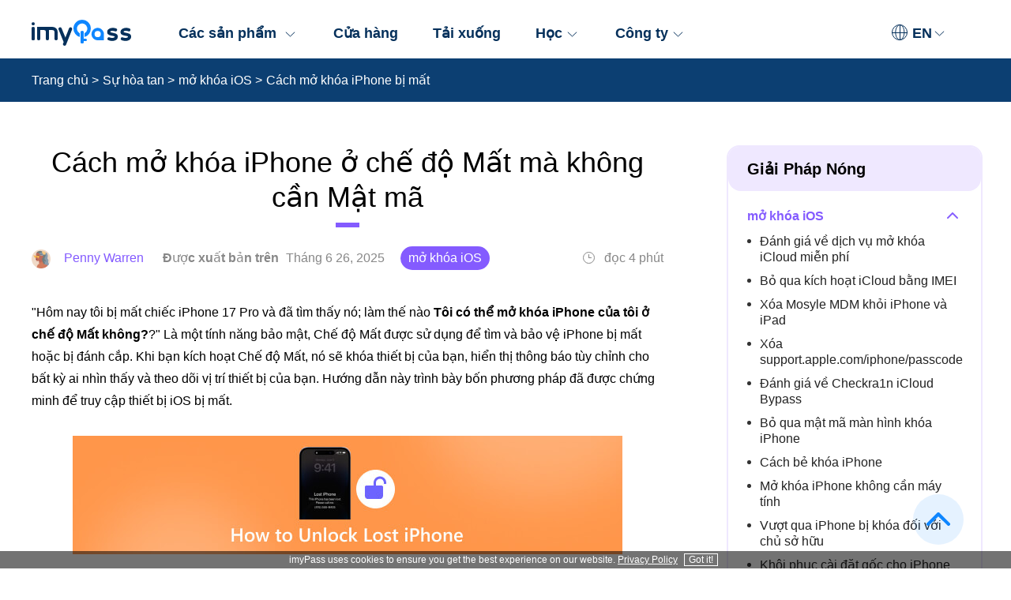

--- FILE ---
content_type: text/html; charset=UTF-8
request_url: https://www.imypass.com/vi/unlock-ios/how-to-unlock-lost-iphone/
body_size: 11720
content:
<!DOCTYPE html><html lang="vi"><head> <meta charset="UTF-8"> <meta name="viewport" content="width=device-width, initial-scale=1.0"> <meta http-equiv="X-UA-Compatible" content="IE=edge,chrome=1"> <title>Có người mở khóa iPhone ở chế độ mất mà không cần mật mã</title> <link rel="stylesheet" href="https://www.imypass.com/wp-content/themes/imypass.com/css/article-v1.css"><script>(function(w,d,s,l,i){w[l]=w[l]||[];w[l].push({'gtm.start':new Date().getTime(),event:'gtm.js'});var f=d.getElementsByTagName(s)[0],j=d.createElement(s),dl=l!='dataLayer'?'&l='+l:'';j.async=true;j.src='https://www.googletagmanager.com/gtm.js?id='+i+dl;f.parentNode.insertBefore(j,f);})(window,document,'script','dataLayer','GTM-PXVB7GX');</script> <meta name='robots' content='index, follow, max-image-preview:large, max-snippet:-1, max-video-preview:-1' /> <meta name="description" content="Ngay cả khi bạn đã đặt thiết bị iOS ở chế độ bị mất, bạn vẫn có thể mở khóa iPhone bị mất có hoặc không có mật mã bằng cách làm theo hướng dẫn của chúng tôi." /> <link rel="canonical" href="https://www.imypass.com/vi/unlock-ios/how-to-unlock-lost-iphone/" /> <meta name="twitter:label1" content="Được viết bởi" /> <meta name="twitter:data1" content="Penny Warren" /> <meta name="twitter:label2" content="Ước tính thời gian đọc" /> <meta name="twitter:data2" content="7 phút" /> <style id='wp-img-auto-sizes-contain-inline-css' type='text/css'>img:is([sizes=auto i],[sizes^="auto," i]){contain-intrinsic-size:3000px 1500px}/*# sourceURL=wp-img-auto-sizes-contain-inline-css */</style><style id='classic-theme-styles-inline-css' type='text/css'>/*! This file is auto-generated */.wp-block-button__link{color:#fff;background-color:#32373c;border-radius:9999px;box-shadow:none;text-decoration:none;padding:calc(.667em + 2px) calc(1.333em + 2px);font-size:1.125em}.wp-block-file__button{background:#32373c;color:#fff;text-decoration:none}/*# sourceURL=/wp-includes/css/classic-themes.min.css */</style><link rel='stylesheet' id='trp-language-switcher-style-css' href='https://www.imypass.com/wp-content/plugins/translatepress-multilingual/assets/css/trp-language-switcher.css?ver=2.9.3' type='text/css' media='all' /><link rel='shortlink' href='https://www.imypass.com/vi/?p=5219' /><link rel="alternate" hreflang="en-US" href="https://www.imypass.com/unlock-ios/how-to-unlock-lost-iphone/"/><link rel="alternate" hreflang="ar" href="https://www.imypass.com/ar/unlock-ios/how-to-unlock-lost-iphone/"/><link rel="alternate" hreflang="cs-CZ" href="https://www.imypass.com/cs/unlock-ios/how-to-unlock-lost-iphone/"/><link rel="alternate" hreflang="da-DK" href="https://www.imypass.com/da/unlock-ios/how-to-unlock-lost-iphone/"/><link rel="alternate" hreflang="el" href="https://www.imypass.com/el/unlock-ios/how-to-unlock-lost-iphone/"/><link rel="alternate" hreflang="es-ES" href="https://www.imypass.com/es/unlock-ios/how-to-unlock-lost-iphone/"/><link rel="alternate" hreflang="fi" href="https://www.imypass.com/fi/unlock-ios/how-to-unlock-lost-iphone/"/><link rel="alternate" hreflang="he-IL" href="https://www.imypass.com/he/unlock-ios/how-to-unlock-lost-iphone/"/><link rel="alternate" hreflang="hi-IN" href="https://www.imypass.com/hi/unlock-ios/how-to-unlock-lost-iphone/"/><link rel="alternate" hreflang="hr" href="https://www.imypass.com/hr/unlock-ios/how-to-unlock-lost-iphone/"/><link rel="alternate" hreflang="id-ID" href="https://www.imypass.com/id/unlock-ios/how-to-unlock-lost-iphone/"/><link rel="alternate" hreflang="it-IT" href="https://www.imypass.com/it/unlock-ios/how-to-unlock-lost-iphone/"/><link rel="alternate" hreflang="ko-KR" href="https://www.imypass.com/ko/unlock-ios/how-to-unlock-lost-iphone/"/><link rel="alternate" hreflang="ms-MY" href="https://www.imypass.com/ms/unlock-ios/how-to-unlock-lost-iphone/"/><link rel="alternate" hreflang="nb-NO" href="https://www.imypass.com/nb/unlock-ios/how-to-unlock-lost-iphone/"/><link rel="alternate" hreflang="hu-HU" href="https://www.imypass.com/hu/unlock-ios/how-to-unlock-lost-iphone/"/><link rel="alternate" hreflang="pl-PL" href="https://www.imypass.com/pl/unlock-ios/how-to-unlock-lost-iphone/"/><link rel="alternate" hreflang="pt-BR" href="https://www.imypass.com/pt/unlock-ios/how-to-unlock-lost-iphone/"/><link rel="alternate" hreflang="ro-RO" href="https://www.imypass.com/ro/unlock-ios/how-to-unlock-lost-iphone/"/><link rel="alternate" hreflang="ru-RU" href="https://www.imypass.com/ru/unlock-ios/how-to-unlock-lost-iphone/"/><link rel="alternate" hreflang="sv-SE" href="https://www.imypass.com/sv/unlock-ios/how-to-unlock-lost-iphone/"/><link rel="alternate" hreflang="th" href="https://www.imypass.com/th/unlock-ios/how-to-unlock-lost-iphone/"/><link rel="alternate" hreflang="tr-TR" href="https://www.imypass.com/tr/unlock-ios/how-to-unlock-lost-iphone/"/><link rel="alternate" hreflang="vi" href="https://www.imypass.com/vi/unlock-ios/how-to-unlock-lost-iphone/"/><link rel="alternate" hreflang="zh-CN" href="https://www.imypass.com/zh/unlock-ios/how-to-unlock-lost-iphone/"/><link rel="alternate" hreflang="zh-TW" href="https://www.imypass.com/zh_tw/unlock-ios/how-to-unlock-lost-iphone/"/><link rel="alternate" hreflang="nl-NL" href="https://www.imypass.com/nl/unlock-ios/how-to-unlock-lost-iphone/"/><link rel="alternate" hreflang="ja" href="https://www.imypass.com/ja/unlock-ios/how-to-unlock-lost-iphone/"/><link rel="alternate" hreflang="de-DE" href="https://www.imypass.com/de/unlock-ios/how-to-unlock-lost-iphone/"/><link rel="alternate" hreflang="fr-FR" href="https://www.imypass.com/fr/unlock-ios/how-to-unlock-lost-iphone/"/><link rel="alternate" hreflang="en" href="https://www.imypass.com/unlock-ios/how-to-unlock-lost-iphone/"/><link rel="alternate" hreflang="cs" href="https://www.imypass.com/cs/unlock-ios/how-to-unlock-lost-iphone/"/><link rel="alternate" hreflang="da" href="https://www.imypass.com/da/unlock-ios/how-to-unlock-lost-iphone/"/><link rel="alternate" hreflang="es" href="https://www.imypass.com/es/unlock-ios/how-to-unlock-lost-iphone/"/><link rel="alternate" hreflang="he" href="https://www.imypass.com/he/unlock-ios/how-to-unlock-lost-iphone/"/><link rel="alternate" hreflang="hi" href="https://www.imypass.com/hi/unlock-ios/how-to-unlock-lost-iphone/"/><link rel="alternate" hreflang="id" href="https://www.imypass.com/id/unlock-ios/how-to-unlock-lost-iphone/"/><link rel="alternate" hreflang="it" href="https://www.imypass.com/it/unlock-ios/how-to-unlock-lost-iphone/"/><link rel="alternate" hreflang="ko" href="https://www.imypass.com/ko/unlock-ios/how-to-unlock-lost-iphone/"/><link rel="alternate" hreflang="ms" href="https://www.imypass.com/ms/unlock-ios/how-to-unlock-lost-iphone/"/><link rel="alternate" hreflang="nb" href="https://www.imypass.com/nb/unlock-ios/how-to-unlock-lost-iphone/"/><link rel="alternate" hreflang="hu" href="https://www.imypass.com/hu/unlock-ios/how-to-unlock-lost-iphone/"/><link rel="alternate" hreflang="pl" href="https://www.imypass.com/pl/unlock-ios/how-to-unlock-lost-iphone/"/><link rel="alternate" hreflang="pt" href="https://www.imypass.com/pt/unlock-ios/how-to-unlock-lost-iphone/"/><link rel="alternate" hreflang="ro" href="https://www.imypass.com/ro/unlock-ios/how-to-unlock-lost-iphone/"/><link rel="alternate" hreflang="ru" href="https://www.imypass.com/ru/unlock-ios/how-to-unlock-lost-iphone/"/><link rel="alternate" hreflang="sv" href="https://www.imypass.com/sv/unlock-ios/how-to-unlock-lost-iphone/"/><link rel="alternate" hreflang="tr" href="https://www.imypass.com/tr/unlock-ios/how-to-unlock-lost-iphone/"/><link rel="alternate" hreflang="zh" href="https://www.imypass.com/zh/unlock-ios/how-to-unlock-lost-iphone/"/><link rel="alternate" hreflang="nl" href="https://www.imypass.com/nl/unlock-ios/how-to-unlock-lost-iphone/"/><link rel="alternate" hreflang="de" href="https://www.imypass.com/de/unlock-ios/how-to-unlock-lost-iphone/"/><link rel="alternate" hreflang="fr" href="https://www.imypass.com/fr/unlock-ios/how-to-unlock-lost-iphone/"/><link rel="alternate" hreflang="x-default" href="https://www.imypass.com/unlock-ios/how-to-unlock-lost-iphone/"/><script type="application/ld+json" class="saswp-schema-markup-output">[
    {
        "@context": "https:\/\/schema.org",
        "@type": "NewsArticle",
        "@id": "https:\/\/www.imypass.com\/vi\/unlock-ios\/how-to-unlock-lost-iphone\/#newsarticle",
        "url": "https:\/\/www.imypass.com\/vi\/unlock-ios\/how-to-unlock-lost-iphone\/",
        "headline": "Someone Unlock iPhone in Lost Mode Without Passcode",
        "mainEntityOfPage": "https:\/\/www.imypass.com\/vi\/unlock-ios\/how-to-unlock-lost-iphone\/",
        "datePublished": "2024-05-07T14:57:15+08:00",
        "dateModified": "2025-06-26T14:43:37+08:00",
        "description": "Ngay c\u1ea3 khi b\u1ea1n \u0111\u00e3 \u0111\u1eb7t thi\u1ebft b\u1ecb iOS \u1edf ch\u1ebf \u0111\u1ed9 b\u1ecb m\u1ea5t, b\u1ea1n v\u1eabn c\u00f3 th\u1ec3 m\u1edf kh\u00f3a iPhone b\u1ecb m\u1ea5t c\u00f3 ho\u1eb7c kh\u00f4ng c\u00f3 m\u1eadt m\u00e3 b\u1eb1ng c\u00e1ch l\u00e0m theo h\u01b0\u1edbng d\u1eabn c\u1ee7a ch\u00fang t\u00f4i.",
        "articleSection": "Unlock iOS",
        "articleBody": "",
        "keywords": "",
        "name": "C\u00f3 ng\u01b0\u1eddi m\u1edf kh\u00f3a iPhone \u1edf ch\u1ebf \u0111\u1ed9 m\u1ea5t m\u00e0 kh\u00f4ng c\u1ea7n m\u1eadt m\u00e3",
        "thumbnailUrl": "https:\/\/www.imypass.com\/wp-content\/uploads\/2025\/06\/how-to-unlock-lost-iphone-s.jpg",
        "wordCount": "917",
        "timeRequired": "PT4M4S",
        "mainEntity": {
            "@type": "WebPage",
            "@id": "https:\/\/www.imypass.com\/vi\/unlock-ios\/how-to-unlock-lost-iphone\/"
        },
        "author": {
            "@type": "Person",
            "name": "Penny Warren",
            "description": "",
            "url": "https:\/\/www.imypass.com\/vi\/editor\/penny-warren\/",
            "sameAs": [],
            "image": {
                "@type": "ImageObject",
                "url": "https:\/\/www.imypass.com\/images\/author\/penny-warren.png",
                "height": 152,
                "width": 152
            }
        },
        "publisher": {
            "@type": "Organization",
            "name": "imyPass",
            "url": "https:\/\/www.imypass.com"
        },
        "editor": {
            "image": {
                "url": "https:\/\/www.imypass.com\/images\/author\/penny-warren.png",
                "width": 152,
                "height": 152
            }
        },
        "image": [
            {
                "@type": "ImageObject",
                "@id": "https:\/\/www.imypass.com\/vi\/unlock-ios\/how-to-unlock-lost-iphone\/#primaryimage",
                "url": "https:\/\/www.imypass.com\/wp-content\/uploads\/2025\/06\/how-to-unlock-lost-iphone-s-1200x720.jpg",
                "width": "1200",
                "height": "720"
            }
        ]
    }
]</script><script type="application/ld+json" class="saswp-custom-schema-markup-output">{
    "@context": "https:\/\/schema.org",
    "@type": "FAQPage",
    "mainEntity": [
        {
            "@type": "Question",
            "name": "T\u00f4i c\u00f3 th\u1ec3 m\u1edf kh\u00f3a chi\u1ebfc iPhone m\u00e0 t\u00f4i t\u00ecm th\u1ea5y \u0111\u01b0\u1ee3c kh\u00f4ng?",
            "acceptedAnswer": {
                "@type": "Answer",
                "text": "C\u00f3, n\u1ebfu b\u1ea1n t\u00ecm th\u1ea5y m\u1ed9t chi\u1ebfc iPhone v\u00e0 n\u00f3 b\u1ecb kh\u00f3a, b\u1ea1n c\u00f3 th\u1ec3 th\u1eed m\u1edf kh\u00f3a n\u00f3. Tuy nhi\u00ean, \u0111i\u1ec1u quan tr\u1ecdng l\u00e0 ph\u1ea3i tu\u00e2n theo c\u00e1c nguy\u00ean t\u1eafc ph\u00e1p l\u00fd v\u00e0 \u0111\u1ea1o \u0111\u1ee9c. H\u00e3y th\u1eed li\u00ean h\u1ec7 v\u1edbi ch\u1ee7 s\u1edf h\u1eefu n\u1ebfu c\u00f3 th\u1ec3. N\u1ebfu kh\u00f4ng, b\u1ea1n c\u00f3 th\u1ec3 c\u00e2n nh\u1eafc vi\u1ec7c mang m\u00e1y \u0111\u1ebfn nh\u00e0 cung c\u1ea5p d\u1ecbch v\u1ee5 \u1ee7y quy\u1ec1n c\u1ee7a Apple g\u1ea7n nh\u1ea5t ho\u1eb7c s\u1eed d\u1ee5ng c\u00e1c d\u1ecbch v\u1ee5 b\u1ebb kh\u00f3a uy t\u00edn."
            }
        },
        {
            "@type": "Question",
            "name": "\u0110i\u1ec1u g\u00ec x\u1ea3y ra n\u1ebfu t\u00ecm th\u1ea5y iPhone b\u1ecb m\u1ea5t sau khi thay th\u1ebf?",
            "acceptedAnswer": {
                "@type": "Answer",
                "text": "N\u1ebfu t\u00ecm th\u1ea5y iPhone b\u1ecb m\u1ea5t sau khi \u0111\u01b0\u1ee3c thay th\u1ebf, ch\u1ee7 s\u1edf h\u1eefu ban \u0111\u1ea7u n\u00ean li\u00ean h\u1ec7 ngay v\u1edbi nh\u00e0 cung c\u1ea5p d\u1ecbch v\u1ee5 c\u1ee7a h\u1ecd v\u00e0 Apple \u0111\u1ec3 th\u00f4ng b\u00e1o cho h\u1ecd v\u1ec1 t\u00ecnh h\u00ecnh. Nh\u00e0 cung c\u1ea5p d\u1ecbch v\u1ee5 c\u00f3 th\u1ec3 h\u1ee7y k\u00edch ho\u1ea1t thi\u1ebft b\u1ecb thay th\u1ebf v\u00e0 iPhone ban \u0111\u1ea7u c\u00f3 th\u1ec3 \u0111\u01b0\u1ee3c tr\u1ea3 l\u1ea1i cho ch\u1ee7 s\u1edf h\u1eefu h\u1ee3p ph\u00e1p c\u1ee7a n\u00f3."
            }
        },
        {
            "@type": "Question",
            "name": "C\u00f3 th\u1ec3 th\u00e1o kh\u00f3a k\u00edch ho\u1ea1t m\u00e0 kh\u00f4ng c\u1ea7n ch\u1ee7 s\u1edf h\u1eefu tr\u01b0\u1edbc \u0111\u00f3 kh\u00f4ng?",
            "acceptedAnswer": {
                "@type": "Answer",
                "text": "Vi\u1ec7c x\u00f3a kh\u00f3a k\u00edch ho\u1ea1t m\u00e0 kh\u00f4ng c\u00f3 s\u1ef1 tr\u1ee3 gi\u00fap c\u1ee7a ch\u1ee7 s\u1edf h\u1eefu tr\u01b0\u1edbc \u0111\u00f3 c\u00f3 th\u1ec3 l\u00e0 m\u1ed9t th\u00e1ch th\u1ee9c v\u00e0 th\u01b0\u1eddng kh\u00f4ng \u0111\u01b0\u1ee3c khuy\u1ebfn kh\u00edch v\u00ec l\u00fd do b\u1ea3o m\u1eadt. Tuy nhi\u00ean, trong m\u1ed9t s\u1ed1 tr\u01b0\u1eddng h\u1ee3p nh\u1ea5t \u0111\u1ecbnh, ch\u1eb3ng h\u1ea1n nh\u01b0 mua iPhone \u0111\u00e3 qua s\u1eed d\u1ee5ng c\u00f3 kh\u00f3a k\u00edch ho\u1ea1t, b\u1ea1n c\u00f3 th\u1ec3 th\u1eed li\u00ean h\u1ec7 v\u1edbi ch\u1ee7 s\u1edf h\u1eefu tr\u01b0\u1edbc \u0111\u00f3 \u0111\u1ec3 th\u00e1o kh\u00f3a, li\u00ean h\u1ec7 v\u1edbi b\u1ed9 ph\u1eadn H\u1ed7 tr\u1ee3 c\u1ee7a Apple ho\u1eb7c s\u1eed d\u1ee5ng \u1ee9ng d\u1ee5ng c\u1ee7a b\u00ean th\u1ee9 ba."
            }
        },
        {
            "@type": "Question",
            "name": "T\u00f4i c\u00f3 th\u1ec3 m\u1edf kh\u00f3a iPhone b\u1ecb m\u1ea5t b\u1eb1ng T\u00ecm iPhone c\u1ee7a t\u00f4i kh\u00f4ng?",
            "acceptedAnswer": {
                "@type": "Answer",
                "text": "C\u00f3, n\u1ebfu b\u1ea1n c\u00f3 quy\u1ec1n truy c\u1eadp v\u00e0o t\u00ednh n\u0103ng T\u00ecm iPhone c\u1ee7a t\u00f4i v\u00e0 iPhone b\u1ecb m\u1ea5t \u0111\u01b0\u1ee3c li\u00ean k\u1ebft v\u1edbi ID Apple c\u1ee7a b\u1ea1n, b\u1ea1n c\u00f3 th\u1ec3 kh\u00f3a ho\u1eb7c x\u00f3a thi\u1ebft b\u1ecb t\u1eeb xa. Tuy nhi\u00ean, vi\u1ec7c m\u1edf kh\u00f3a iPhone \u0111\u1ec3 truy c\u1eadp d\u1eef li\u1ec7u c\u00f3 th\u1ec3 y\u00eau c\u1ea7u c\u00e1c b\u01b0\u1edbc b\u1ed5 sung, ch\u1eb3ng h\u1ea1n nh\u01b0 s\u1eed d\u1ee5ng ch\u1ebf \u0111\u1ed9 kh\u00f4i ph\u1ee5c ho\u1eb7c li\u00ean h\u1ec7 v\u1edbi b\u1ed9 ph\u1eadn H\u1ed7 tr\u1ee3 c\u1ee7a Apple."
            }
        },
        {
            "@type": "Question",
            "name": "T\u00f4i n\u00ean l\u00e0m g\u00ec n\u1ebfu t\u00ecm th\u1ea5y iPhone b\u1ecb m\u1ea5t?",
            "acceptedAnswer": {
                "@type": "Answer",
                "text": "N\u1ebfu b\u1ea1n t\u00ecm th\u1ea5y m\u1ed9t chi\u1ebfc iPhone b\u1ecb m\u1ea5t, h\u00e3y c\u1ed1 g\u1eafng x\u00e1c \u0111\u1ecbnh v\u1ecb tr\u00ed ch\u1ee7 s\u1edf h\u1eefu b\u1eb1ng c\u00e1ch ki\u1ec3m tra th\u00f4ng tin li\u00ean l\u1ea1c ho\u1eb7c s\u1eed d\u1ee5ng Siri \u0111\u1ec3 g\u1ecdi v\u1ec1 Nh\u00e0 ho\u1eb7c M\u1eb9. N\u1ebfu kh\u00f4ng th\u00e0nh c\u00f4ng, h\u00e3y giao m\u00e1y cho ch\u00ednh quy\u1ec1n \u0111\u1ecba ph\u01b0\u01a1ng, Apple ho\u1eb7c nh\u00e0 m\u1ea1ng."
            }
        }
    ]
}</script><style id='global-styles-inline-css' type='text/css'>:root{--wp--preset--aspect-ratio--square: 1;--wp--preset--aspect-ratio--4-3: 4/3;--wp--preset--aspect-ratio--3-4: 3/4;--wp--preset--aspect-ratio--3-2: 3/2;--wp--preset--aspect-ratio--2-3: 2/3;--wp--preset--aspect-ratio--16-9: 16/9;--wp--preset--aspect-ratio--9-16: 9/16;--wp--preset--color--black: #000000;--wp--preset--color--cyan-bluish-gray: #abb8c3;--wp--preset--color--white: #ffffff;--wp--preset--color--pale-pink: #f78da7;--wp--preset--color--vivid-red: #cf2e2e;--wp--preset--color--luminous-vivid-orange: #ff6900;--wp--preset--color--luminous-vivid-amber: #fcb900;--wp--preset--color--light-green-cyan: #7bdcb5;--wp--preset--color--vivid-green-cyan: #00d084;--wp--preset--color--pale-cyan-blue: #8ed1fc;--wp--preset--color--vivid-cyan-blue: #0693e3;--wp--preset--color--vivid-purple: #9b51e0;--wp--preset--gradient--vivid-cyan-blue-to-vivid-purple: linear-gradient(135deg,rgb(6,147,227) 0%,rgb(155,81,224) 100%);--wp--preset--gradient--light-green-cyan-to-vivid-green-cyan: linear-gradient(135deg,rgb(122,220,180) 0%,rgb(0,208,130) 100%);--wp--preset--gradient--luminous-vivid-amber-to-luminous-vivid-orange: linear-gradient(135deg,rgb(252,185,0) 0%,rgb(255,105,0) 100%);--wp--preset--gradient--luminous-vivid-orange-to-vivid-red: linear-gradient(135deg,rgb(255,105,0) 0%,rgb(207,46,46) 100%);--wp--preset--gradient--very-light-gray-to-cyan-bluish-gray: linear-gradient(135deg,rgb(238,238,238) 0%,rgb(169,184,195) 100%);--wp--preset--gradient--cool-to-warm-spectrum: linear-gradient(135deg,rgb(74,234,220) 0%,rgb(151,120,209) 20%,rgb(207,42,186) 40%,rgb(238,44,130) 60%,rgb(251,105,98) 80%,rgb(254,248,76) 100%);--wp--preset--gradient--blush-light-purple: linear-gradient(135deg,rgb(255,206,236) 0%,rgb(152,150,240) 100%);--wp--preset--gradient--blush-bordeaux: linear-gradient(135deg,rgb(254,205,165) 0%,rgb(254,45,45) 50%,rgb(107,0,62) 100%);--wp--preset--gradient--luminous-dusk: linear-gradient(135deg,rgb(255,203,112) 0%,rgb(199,81,192) 50%,rgb(65,88,208) 100%);--wp--preset--gradient--pale-ocean: linear-gradient(135deg,rgb(255,245,203) 0%,rgb(182,227,212) 50%,rgb(51,167,181) 100%);--wp--preset--gradient--electric-grass: linear-gradient(135deg,rgb(202,248,128) 0%,rgb(113,206,126) 100%);--wp--preset--gradient--midnight: linear-gradient(135deg,rgb(2,3,129) 0%,rgb(40,116,252) 100%);--wp--preset--font-size--small: 13px;--wp--preset--font-size--medium: 20px;--wp--preset--font-size--large: 36px;--wp--preset--font-size--x-large: 42px;--wp--preset--spacing--20: 0.44rem;--wp--preset--spacing--30: 0.67rem;--wp--preset--spacing--40: 1rem;--wp--preset--spacing--50: 1.5rem;--wp--preset--spacing--60: 2.25rem;--wp--preset--spacing--70: 3.38rem;--wp--preset--spacing--80: 5.06rem;--wp--preset--shadow--natural: 6px 6px 9px rgba(0, 0, 0, 0.2);--wp--preset--shadow--deep: 12px 12px 50px rgba(0, 0, 0, 0.4);--wp--preset--shadow--sharp: 6px 6px 0px rgba(0, 0, 0, 0.2);--wp--preset--shadow--outlined: 6px 6px 0px -3px rgb(255, 255, 255), 6px 6px rgb(0, 0, 0);--wp--preset--shadow--crisp: 6px 6px 0px rgb(0, 0, 0);}:where(.is-layout-flex){gap: 0.5em;}:where(.is-layout-grid){gap: 0.5em;}body .is-layout-flex{display: flex;}.is-layout-flex{flex-wrap: wrap;align-items: center;}.is-layout-flex > :is(*, div){margin: 0;}body .is-layout-grid{display: grid;}.is-layout-grid > :is(*, div){margin: 0;}:where(.wp-block-columns.is-layout-flex){gap: 2em;}:where(.wp-block-columns.is-layout-grid){gap: 2em;}:where(.wp-block-post-template.is-layout-flex){gap: 1.25em;}:where(.wp-block-post-template.is-layout-grid){gap: 1.25em;}.has-black-color{color: var(--wp--preset--color--black) !important;}.has-cyan-bluish-gray-color{color: var(--wp--preset--color--cyan-bluish-gray) !important;}.has-white-color{color: var(--wp--preset--color--white) !important;}.has-pale-pink-color{color: var(--wp--preset--color--pale-pink) !important;}.has-vivid-red-color{color: var(--wp--preset--color--vivid-red) !important;}.has-luminous-vivid-orange-color{color: var(--wp--preset--color--luminous-vivid-orange) !important;}.has-luminous-vivid-amber-color{color: var(--wp--preset--color--luminous-vivid-amber) !important;}.has-light-green-cyan-color{color: var(--wp--preset--color--light-green-cyan) !important;}.has-vivid-green-cyan-color{color: var(--wp--preset--color--vivid-green-cyan) !important;}.has-pale-cyan-blue-color{color: var(--wp--preset--color--pale-cyan-blue) !important;}.has-vivid-cyan-blue-color{color: var(--wp--preset--color--vivid-cyan-blue) !important;}.has-vivid-purple-color{color: var(--wp--preset--color--vivid-purple) !important;}.has-black-background-color{background-color: var(--wp--preset--color--black) !important;}.has-cyan-bluish-gray-background-color{background-color: var(--wp--preset--color--cyan-bluish-gray) !important;}.has-white-background-color{background-color: var(--wp--preset--color--white) !important;}.has-pale-pink-background-color{background-color: var(--wp--preset--color--pale-pink) !important;}.has-vivid-red-background-color{background-color: var(--wp--preset--color--vivid-red) !important;}.has-luminous-vivid-orange-background-color{background-color: var(--wp--preset--color--luminous-vivid-orange) !important;}.has-luminous-vivid-amber-background-color{background-color: var(--wp--preset--color--luminous-vivid-amber) !important;}.has-light-green-cyan-background-color{background-color: var(--wp--preset--color--light-green-cyan) !important;}.has-vivid-green-cyan-background-color{background-color: var(--wp--preset--color--vivid-green-cyan) !important;}.has-pale-cyan-blue-background-color{background-color: var(--wp--preset--color--pale-cyan-blue) !important;}.has-vivid-cyan-blue-background-color{background-color: var(--wp--preset--color--vivid-cyan-blue) !important;}.has-vivid-purple-background-color{background-color: var(--wp--preset--color--vivid-purple) !important;}.has-black-border-color{border-color: var(--wp--preset--color--black) !important;}.has-cyan-bluish-gray-border-color{border-color: var(--wp--preset--color--cyan-bluish-gray) !important;}.has-white-border-color{border-color: var(--wp--preset--color--white) !important;}.has-pale-pink-border-color{border-color: var(--wp--preset--color--pale-pink) !important;}.has-vivid-red-border-color{border-color: var(--wp--preset--color--vivid-red) !important;}.has-luminous-vivid-orange-border-color{border-color: var(--wp--preset--color--luminous-vivid-orange) !important;}.has-luminous-vivid-amber-border-color{border-color: var(--wp--preset--color--luminous-vivid-amber) !important;}.has-light-green-cyan-border-color{border-color: var(--wp--preset--color--light-green-cyan) !important;}.has-vivid-green-cyan-border-color{border-color: var(--wp--preset--color--vivid-green-cyan) !important;}.has-pale-cyan-blue-border-color{border-color: var(--wp--preset--color--pale-cyan-blue) !important;}.has-vivid-cyan-blue-border-color{border-color: var(--wp--preset--color--vivid-cyan-blue) !important;}.has-vivid-purple-border-color{border-color: var(--wp--preset--color--vivid-purple) !important;}.has-vivid-cyan-blue-to-vivid-purple-gradient-background{background: var(--wp--preset--gradient--vivid-cyan-blue-to-vivid-purple) !important;}.has-light-green-cyan-to-vivid-green-cyan-gradient-background{background: var(--wp--preset--gradient--light-green-cyan-to-vivid-green-cyan) !important;}.has-luminous-vivid-amber-to-luminous-vivid-orange-gradient-background{background: var(--wp--preset--gradient--luminous-vivid-amber-to-luminous-vivid-orange) !important;}.has-luminous-vivid-orange-to-vivid-red-gradient-background{background: var(--wp--preset--gradient--luminous-vivid-orange-to-vivid-red) !important;}.has-very-light-gray-to-cyan-bluish-gray-gradient-background{background: var(--wp--preset--gradient--very-light-gray-to-cyan-bluish-gray) !important;}.has-cool-to-warm-spectrum-gradient-background{background: var(--wp--preset--gradient--cool-to-warm-spectrum) !important;}.has-blush-light-purple-gradient-background{background: var(--wp--preset--gradient--blush-light-purple) !important;}.has-blush-bordeaux-gradient-background{background: var(--wp--preset--gradient--blush-bordeaux) !important;}.has-luminous-dusk-gradient-background{background: var(--wp--preset--gradient--luminous-dusk) !important;}.has-pale-ocean-gradient-background{background: var(--wp--preset--gradient--pale-ocean) !important;}.has-electric-grass-gradient-background{background: var(--wp--preset--gradient--electric-grass) !important;}.has-midnight-gradient-background{background: var(--wp--preset--gradient--midnight) !important;}.has-small-font-size{font-size: var(--wp--preset--font-size--small) !important;}.has-medium-font-size{font-size: var(--wp--preset--font-size--medium) !important;}.has-large-font-size{font-size: var(--wp--preset--font-size--large) !important;}.has-x-large-font-size{font-size: var(--wp--preset--font-size--x-large) !important;}/*# sourceURL=global-styles-inline-css */</style></head><body> <noscript><iframe src="https://www.googletagmanager.com/ns.html?id=GTM-PXVB7GX" height="0" width="0" style="display:none;visibility:hidden"></iframe></noscript> <div class="header"> <div class="center"> <img class="toggle_nav" src="/images/toggle.png" alt="dẫn đường" loading="Toggle" width="26" height="18" /> <a href="/vi/" class="logo"><img src="/images/style/imypass-logo.svg" alt="imyPass" loading="lazy" width="126" height="33"></a> <div class="language"> <span class="lan_en"><img src="/images/style/global.svg" alt="Toàn cầu" loading="lazy" width="20" height="20"><span>EN</span><i></i></span> <div class="language_box"> <div> <a href="https://www.imypass.com/" data-no-translation>English</a> <a href="https://www.imypass.com/cs/">Čeština</a> <a href="https://www.imypass.com/da/">Dansk</a> <a href="https://www.imypass.com/el/">Ελληνικά</a> <a href="https://www.imypass.com/es/">Español</a> <a href="https://www.imypass.com/fi/">Suomi</a> <a href="https://www.imypass.com/hu/">Magyar</a> <a href="https://www.imypass.com/it/">Italiano</a> <a href="https://www.imypass.com/nl/">Nederlands</a> <a href="https://www.imypass.com/pl/">Polski</a> <a href="https://www.imypass.com/pt/">Português</a> <a href="https://www.imypass.com/ru/">русский</a> <a href="https://www.imypass.com/sv/">Svenska</a> <a href="https://www.imypass.com/tr/">Türkçe</a> <a href="https://www.imypass.com/zh/">简体 中文</a> <a href="https://www.imypass.com/zh_tw/">繁體 中文</a> <a href="https://www.imypass.com/fr/">français</a> <a href="https://www.imypass.com/ja/">日本語</a> <a href="https://www.imypass.com/de/">Deutsch</a> <a href="https://www.imypass.com/he/">Иврит</a> <a href="https://www.imypass.com/hi/">हिंदी</a> <a href="https://www.imypass.com/hr/">Hrvatski</a> <a href="https://www.imypass.com/id/">Tiếng bahasa indonesia</a> <a href="https://www.imypass.com/ko/">한국어</a> <a href="https://www.imypass.com/ms/">Tiếng Mã lai</a> <a href="https://www.imypass.com/nb/">Norsk</a> <a href="https://www.imypass.com/ro/">Română</a> <a href="https://www.imypass.com/th/">ไทย</a> <a href="https://www.imypass.com/vi/">Tiếng việt</a> <a href="https://www.imypass.com/ar/">عربى</a> </div> </div> </div> <ul class="header_nav"> <li> <span>Các sản phẩm <i></i></span> <div class="header_nav_box center"> <ul class="flex_box"> <li class="left_li"> <div class="nav_title">Giải pháp mật khẩu</div> <ul class="flex_left"> <li class="flex_box flex_box_product"> <a href="/vi/windows-password-reset/"><img class="icon-right" src="/images/index/imypass-products-windows-password-reset-icon.svg" alt="Đặt lại mật khẩu Windows" loading="lazy" width="50" height="50"/></a> <div class="product-right"> <a class="product_name" href="/vi/windows-password-reset/">Đặt lại mật khẩu Windows<i class="hot"></i></a> <p>Xóa và đặt lại mật khẩu Widnows trong vài giây</p> </div> </li> <li class="flex_box flex_box_product"> <a href="/vi/iphone-unlocker/"><img class="icon-right" src="/images/index/imypass-products-ipassgo-icon.svg" alt="iPassGo" loading="lazy" width="50" height="50"/></a> <div class="product-right"> <a href="/vi/iphone-unlocker/" class="product_name">iPassGo<i class="hot"></i></a> <p>Xóa mật mã màn hình iOS, xóa Apple ID, v.v.</p> </div> </li> <li class="flex_box flex_box_product"> <a href="/vi/icloud-activation-lock-remover/"><img class="icon-right" src="/images/index/imypass-products-ipassbye-icon.svg" alt="iPassBye" loading="lazy" width="50" height="50"/></a> <div class="product-right"> <a href="/vi/icloud-activation-lock-remover/" class="product_name">iPassBye</a> <p>Một cú nhấp chuột để bỏ qua Khóa kích hoạt iCloud</p> </div> </li> <li class="flex_box flex_box_product"> <a href="/vi/iphone-password-manager/"><img class="icon-right" src="/images/index/imypass-products-iphone-password-manager-icon.svg" alt="Trình quản lý mật khẩu iPhone" loading="lazy" width="50" height="50"/></a> <div class="product-right"> <a href="/vi/iphone-password-manager/" class="product_name">Trình quản lý mật khẩu iPhone</a> <p>Xem, xuất và khôi phục mật khẩu iPhone</p> </div> </li> <li class="flex_box flex_box_product"> <a href="/vi/android-unlocker/"><img class="icon-right" src="/images/anypassgo/anypassgo-icon-30.svg" alt="Bất kỳPassGo" loading="lazy" width="50" height="50"/></a> <div class="product-right"> <a href="/vi/android-unlocker/" class="product_name">Bất kỳPassGo<i class="new"></i></a> <p>Bỏ qua Khóa màn hình Android và FRP</p> </div> </li> </ul> </li> <li class="right_li"> <div class="nav_title">Giải pháp bảo mật</div> <ul class="flex_left"> <li class="flex_box flex_box_product"> <a href="/vi/iphone-location-changer/"><img class="icon-right" src="/images/index/imypass-products-iphone-location-changer-icon.svg" alt="iLocaGo" loading="lazy" width="50" height="50"/></a> <div class="product-right"> <a href="/vi/iphone-location-changer/" class="product_name">iLocaGo</a> <p>Thay đổi hoặc ẩn vị trí trên thiết bị iOS/Android</p> </div> </li> </ul> <div class="nav_title">Giải pháp dữ liệu</div> <ul class="flex_left"> <li class="flex_box flex_box_product"> <a href="/vi/iphone-data-recovery/"><img class="icon-right" src="/images/iphone-data-recovery/app-icon.png" alt="Phục hồi dữ liệu iPhone" loading="lazy" width="50" height="50"/></a> <div class="product-right"> <a href="/vi/iphone-data-recovery/" class="product_name">Phục hồi dữ liệu iPhone<i class="new"></i></a> <p>Khôi phục dữ liệu iOS từ thiết bị, iCloud, bản sao lưu iTunes</p> </div> </li> <li class="flex_box flex_box_product"> <a href="/vi/iphone-transfer/"><img class="icon-right" src="/images/iphone-transfer/iphone-transfer-icon.svg" alt="Chuyển iPhone" loading="lazy" width="50" height="50"/></a> <div class="product-right"> <a href="/vi/iphone-transfer/" class="product_name">Chuyển iPhone<i class="new"></i></a> <p>Chuyển dữ liệu giữa iPhone, máy tính xách tay và iTunes</p> </div> </li> </ul> </li> </ul> <div class="see-more"> <a href="/vi/product/">Xem tất cả các sản phẩm &gt;&gt;</a> </div> </div> </li> <li><a href="/vi/store/">Cửa hàng</a></li> <li><a href="/vi/download-center/">Tải xuống</a></li> <li> <span>Học<i></i></span> <div class="header_learn"> <a href="/vi/solution/"><img src="/images/style/icon-blog.svg" alt="Blog" loading="lazy" width="20" height="20" />Sự hòa tan</a> <a href="/vi/support/"><img src="/images/style/icon-support.svg" alt="Trung tâm hỗ trợ" loading="lazy" width="20" height="20" />Trung tâm hỗ trợ</a> </div> </li> <li> <span>Công ty<i></i></span> <div class="header_learn"> <a href="/vi/about/"><img src="/images/style/icon-about.svg" alt="Về chúng tôi" loading="lazy" width="20" height="20" />Về chúng tôi</a> <a href="/vi/contact/"><img src="/images/style/icon-contact.svg" alt="Tiếp xúc" loading="lazy" width="20" height="20" />Tiếp xúc</a> </div> </li> </ul> </div></div><div class="nav_bg"></div>  <div class="breadcrumbs"><div class="center"><ul><li><a href="/vi/">Trang chủ</a> &gt;</li><li><a href="/vi/solution/">Sự hòa tan</a> &gt;</li><li><a href="https://www.imypass.com/vi/unlock-ios/">mở khóa iOS</a> &gt;</li><li>Cách mở khóa iPhone bị mất</li></ul></div></div> <div class="main center flex_box"><div class="article"> <h1>Cách mở khóa iPhone ở chế độ Mất mà không cần Mật mã</h1> <p class="author-date"><a href="https://www.imypass.com/vi/editor/penny-warren/"><img decoding="async" width="24" height="24" src="/images/author/penny-warren.png" loading="lazy" alt="Penny Warren"><span>Penny Warren</span></a> Được xuất bản trên <span>Tháng 6 26, 2025</span><a class="category" href="https://www.imypass.com/vi/unlock-ios/">mở khóa iOS</a><span class="read"><i></i>đọc 4 phút</span></p> <p>&quot;Hôm nay tôi bị mất chiếc iPhone 17 Pro và đã tìm thấy nó; làm thế nào <strong>Tôi có thể mở khóa iPhone của tôi ở chế độ Mất không?</strong>?&quot; Là một tính năng bảo mật, Chế độ Mất được sử dụng để tìm và bảo vệ iPhone bị mất hoặc bị đánh cắp. Khi bạn kích hoạt Chế độ Mất, nó sẽ khóa thiết bị của bạn, hiển thị thông báo tùy chỉnh cho bất kỳ ai nhìn thấy và theo dõi vị trí thiết bị của bạn. Hướng dẫn này trình bày bốn phương pháp đã được chứng minh để truy cập thiết bị iOS bị mất.</p> <img fetchpriority="high" decoding="async" src="/wp-content/uploads/2025/06/how-to-unlock-lost-iphone.jpg" alt="Cách mở khóa iPhone bị mất" width="696" height="150" /> <div class="anchor"> <p>Trong bài viết này:</p> <ul> <li><a href="#part1">Phần 1: Mở khóa bất kỳ iPhone nào bị mất mà không cần ID Apple</a></li> <li><a href="#part2">Phần 2: Mở khóa iPhone bị mất bằng mật mã của bạn</a></li> <li><a href="#part3">Phần 3: Mở khóa iPhone bị mất ở chế độ khôi phục</a></li> <li><a href="#part4">Phần 4: Mở khóa iPhone bị mất bằng Find My</a></li> </ul> </div> <h2 id="part1" class="v1">Phần 1: Mở khóa bất kỳ iPhone nào bị mất mà không cần ID Apple</h2> <p>Nếu bạn đã kích hoạt Chế độ mất cho iPhone và không thể tìm thấy tùy chọn để dừng chế độ này, bạn sẽ cần một công cụ mạnh mẽ để lấy lại quyền truy cập vào thiết bị của mình. <a href='/vi/iphone-unlocker/'>iPassGo</a>, ví dụ, có thể xóa khóa màn hình khỏi iPhone trong mọi tình huống.</p> <div class="m-trans m-trans-s clearfloat"> <div class="item-title"> <p><a href="/vi/iphone-unlocker/">iPassGo: Các tính năng chính của công cụ khôi phục cài đặt gốc iPhone tốt nhất</a></p> </div> <div class="left-item"> <img decoding="async" src="/images/buy/ipassgo.png" loading="lazy" alt="iPassGo"> <p>4.000.000+ lượt tải xuống</p> </div> <div class="right-item"> <div> <p><span></span>Gỡ khóa màn hình iPhone trong 3 bước.</p> <p><span></span>Có thể sử dụng để nhập mật mã, Touch ID và Face ID.</p> <p><span></span>Không yêu cầu mật khẩu Apple ID hoặc mật mã iPhone.</p> <p><span></span>Bao gồm các tính năng bổ sung, như xóa Thời gian sử dụng màn hình.</p> <p><span></span><a href='/vi/unlock-ios/how-to-unlock-iphone/'>Mở khóa iphone</a>, các mẫu iPad và iPod.</p> </div> <div> <a href="/download/ipassgo.exe" data-buttonlabel="Articledown" data-filename="iPassGo"><span><i class="iconfont iconwin"></i>Tải xuống</span></a> <a href="/download/mac/ipassgo-for-mac.dmg" data-buttonlabel="Articledown" data-filename="iPassGo for Mac"><span><i class="iconfont iconmac"></i>Tải xuống</span></a> </div> </div> </div> <h3>Cách mở khóa iPhone bị mất mà không cần mật mã</h3> <div class="step_v2 flex-box"> <span>Bước 1</span> <p>Kết nối với iPhone của bạn <br>Khởi chạy phần mềm mở khóa iPhone tốt nhất sau khi bạn cài đặt nó trên PC. Có một phiên bản khác dành cho Mac. Chọn <span>Xóa mật mã</span> chế độ. Kết nối iPhone của bạn với PC bằng cáp Lightning. Nó sẽ tự động được nhận dạng. </p> </div> <img decoding="async" src="/images/iphone-unlocker/choose-wipe-passcode-mode.jpg" alt="Chọn chế độ xóa mật khẩu" width="600" height="449" loading="lazy"/> <div class="step_v2 flex-box"> <span>Bước 2</span> <p>Kiểm tra thông tin thiết bị <br>Nhấn vào <span>Bắt đầu</span> để quét thiết bị của bạn và tải thông tin thiết bị. Kiểm tra chúng và nếu có mục nào sai, hãy sửa nó. Sau đó, nhấp vào <span>Bắt đầu</span> nút để tải xuống chương trình cơ sở cần thiết.</p> </div> <img decoding="async" src="/images/iphone-unlocker/download-firmware-package.jpg" alt="Tải xuống gói chương trình cơ sở" width="600" height="449" loading="lazy"/> <div class="step_v2 flex-box"> <span>Bước 3</span> <p>Mở khóa iPhone của bạn <br>Khi chương trình cơ sở đã sẵn sàng, hãy nhấp vào <span>Mở khóa</span> nút để tiếp tục. Đọc thông báo cẩn thận và tiếp tục. Tiếp theo, nhập <span>0000</span> để xác nhận quá trình mở khóa.</p> </div> <img decoding="async" src="/images/iphone-unlocker/unlock-iphone-passcode.jpg" alt="Mở khóa mật mã Iphone" width="600" height="397" loading="lazy"/> <h2 id="part2" class="v1">Phần 2: Mở khóa iPhone bị mất bằng mật mã của bạn</h2> <p>Một cách đơn giản để mở khóa iPhone bị mất là sử dụng mật mã. Quá trình này sẽ không xóa dữ liệu hiện có trên thiết bị của bạn. Hơn nữa, nó sẽ tắt Chế độ mất trên thiết bị của bạn cùng lúc.</p> <img decoding="async" src="/wp-content/uploads/2025/06/unlock-lost-iphone-passcode.jpg" alt="Mở khóa mật khẩu iPhone bị mất" width="600" height="428" loading="lazy"/> <div class="step_v2 flex-box"> <span>Bước 1</span> <p>Tiếp tục nhấn một trong các <span>Âm lượng</span> các nút và <span>Bên</span> nút để kích hoạt màn hình tắt nguồn.</p> </div> <div class="step_v2 flex-box"> <span>Bước 2</span> <p>Chạm vào <span>Hủy bỏ</span> cái nút.</p> </div> <div class="step_v2 flex-box"> <span>Bước 3</span> <p>Nhập mật mã để mở khóa.</p> </div> <p><span>Ghi chú:</span> Nếu bạn đã bật tính năng bảo vệ thiết bị bị đánh cắp trên iPhone, hãy sử dụng Face ID hoặc Touch ID để mở khóa.</p> <h2 id="part3" class="v1">Phần 3: Mở khóa iPhone bị mất ở chế độ khôi phục</h2> <p>Khi bạn đặt iPhone ở Chế độ Mất, bạn sẽ bị khóa khỏi thiết bị. Thêm vào đó, các cách thông thường không thể mở khóa iPhone ở Chế độ Mất ngay cả khi bạn có mật mã. Trong trường hợp như vậy, bạn có thể thử Chế độ Khôi phục. Hãy nhớ rằng phương pháp này sẽ xóa tất cả dữ liệu trên thiết bị của bạn.</p> <div class="step_v2 flex-box"> <span>Bước 1</span> <p>Cắm iPhone của bạn vào máy tính bằng cáp tương thích.</p> </div> <div class="step_v2 flex-box"> <span>Bước 2</span> <p>Chạy iTunes trên Windows và macOS Mojave hoặc phiên bản cũ hơn.</p> </div> <p>Trên macOS Catalina trở lên, hãy chạy Finder.</p> <img decoding="async" src="/wp-content/uploads/2025/06/recovery-mode-1.jpg" alt="Chế độ phục hồi" width="600" height="345" loading="lazy"/> <div class="step_v2 flex-box"> <span>Bước 3</span> <p>Đưa iPhone của bạn vào Chế độ khôi phục:</p> </div> <p>Đối với iPhone 8 trở lên, hãy nhấn và thả nhanh <span>Tăng âm lượng</span> nút. Nhấn và nhả nhanh nút Giảm âm lượng. Nhấn và giữ nút Bên để vào <a href='/vi/ios-tips/iphone-recovery-mode/'>Chế độ phục hồi</a>.</p> <p>Đối với iPhone 7/7 Plus, hãy giữ <span>Giảm âm lượng</span> + <span>Bên</span> nhấn các nút lại với nhau cho đến khi thiết bị của bạn vào Chế độ khôi phục.</p> <p>Đối với iPhone 6s hoặc phiên bản cũ hơn, hãy giữ <span>Trang chủ</span> + <span>Ngủ/Thức</span> nhấn đồng thời các nút cho đến khi màn hình Chế độ phục hồi xuất hiện.</p> <div class="step_v2 flex-box"> <span>Bước 4</span> <p>Khi iTunes hoặc Finder phát hiện iPhone của bạn ở Chế độ khôi phục, hãy nhấp vào <span>Khôi phục</span> nút trên hộp thoại bật lên.</p> </div> <img decoding="async" src="/wp-content/uploads/2025/06/restore-iphone-1.jpg" alt="Khôi phục Iphone" width="600" height="330" loading="lazy"/> <div class="step_v2 flex-box"> <span>Bước 5</span> <p>Làm theo lời nhắc trên màn hình để hoàn tất quy trình. Khi iPhone của bạn khởi động lại, hãy thiết lập nó như một thiết bị mới hoặc khôi phục bản sao lưu.</p> </div> <h2 id="part4" class="v1">Phần 4: Mở khóa iPhone bị mất bằng Find My</h2> <p>Khi bạn tìm thấy iPhone bị mất, bạn có thể mở khóa mà không cần mật mã sau khi tắt Chế độ mất trên iCloud Find My. Phương pháp này yêu cầu ID Apple và mật khẩu của bạn. Nếu bạn đã thiết lập 2FA, mã xác minh cũng cần thiết.</p> <img decoding="async" src="/wp-content/uploads/2025/06/stop-lost-mode.jpg" alt="Dừng chế độ mất" width="600" height="404" loading="lazy"/> <div class="step_v2 flex-box"> <span>Bước 1</span> <p>Đi đến <a href='http://www.icloud.com/find' target='_blank' rel='nofollow noopener' >www.icloud.com/find</a> trong trình duyệt web và đăng nhập vào Apple ID và mật khẩu của bạn.</p> </div> <div class="step_v2 flex-box"> <span>Bước 2</span> <p>Nhấp và mở rộng <span>Tất cả các thiết bị</span> menu và chọn thiết bị của bạn.</p> </div> <div class="step_v2 flex-box"> <span>Bước 3</span> <p>Sau đó, bạn sẽ thấy vị trí iPhone của mình trên bản đồ.</p> </div> <div class="step_v2 flex-box"> <span>Bước 4</span> <p>Nhấp chuột <span>Chế độ mất</span>, đánh <span>Dừng chế độ mất</span>và nhấp vào <span>Dừng chế độ mất</span> lại.</p> </div> <div class="step_v2 flex-box"> <span>Bước 5</span> <p>Tiếp theo, nhấp vào <span>Xóa thiết bị này</span> nút để mở khóa iPhone của bạn.</p> </div> <h2 id="part" class="v1">Sự kết luận</h2> <p>Bây giờ, bạn nên hiểu <strong>cách mở khóa iPhone bị mất</strong> Có hoặc không có mật mã. Bạn có thể tắt Chế độ Mất và mở khóa iPhone trực tiếp bằng mật mã. Nếu không, bạn phải mở khóa thiết bị ở Chế độ Khôi phục hoặc sử dụng Tìm của tôi. iPassGo là phương pháp tối ưu để lấy lại quyền truy cập vào iPhone bị mất.</p> <div class="related flex_box"> <div> <p class="title">Thêm bài viết liên quan</p> <ul> <li><a href="/vi/unlock-ios/review-tuneskit-iphone-unlocker/">TunesKit iPhone Unlocker – Đánh giá nhanh để bỏ qua mật mã trên iOS</a></li> <li><a href="/vi/unlock-ios/unlock-iphone-with-apple-watch/">Hướng dẫn mở khóa iPhone bằng Apple Watch và cách thiết lập</a></li> <li><a href="/vi/unlock-ios/itunes-could-not-restore-iphone/">Cách khắc phục lỗi iTunes không thể khôi phục iPhone đã xảy ra</a></li> </ul> </div> <div> <p class="title">imyPass Mới nhất</p> <ul> <li><a href="https://www.imypass.com/vi/windows-tips/remove-password-windows-10/">Cách xóa mật khẩu khỏi Windows 10 mà không làm mất dữ liệu</a></li> <li><a href="https://www.imypass.com/vi/fix-windows/windows-stuck-on-welcome-screen/">Cách tốt nhất để khắc phục sự cố Windows bị kẹt ở màn hình chào mừng</a></li> <li><a href="https://www.imypass.com/vi/fix-windows/windows-10-pin-not-working/">Hướng dẫn khắc phục lỗi mã PIN Windows không hoạt động dành cho người dùng Windows 10</a></li> </ul> </div> </div> <div class="author flex_box"> <img decoding="async" width="88" height="88" src="/images/author/penny-warren.png" loading="lazy" alt="Penny Warren"> <div> <a href="https://www.imypass.com/vi/editor/penny-warren/" class="name">Penny Warren</a> <p class="info">Penny là biên tập viên cao cấp của imyPass. Cô tập trung vào việc tìm ra các giải pháp định vị GPS hoàn hảo trong mọi tình huống và cũng có kinh nghiệm sửa chữa máy tính.</p> </div> </div> </div> <div class="recommend"> <div class="recommend_article"> <p class="title">Giải Pháp Nóng</p> <ul> <li> <p>mở khóa iOS</p> <ol> <li><a href="/vi/unlock-ios/free-icloud-unlock-service/">Đánh giá về dịch vụ mở khóa iCloud miễn phí</a></li> <li><a href="/vi/unlock-ios/bypass-icloud-activation-with-imei/">Bỏ qua kích hoạt iCloud bằng IMEI</a></li> <li><a href="/vi/unlock-ios/how-to-remove-mosyle-mdm-from-iphone-ipad/">Xóa Mosyle MDM khỏi iPhone và iPad</a></li> <li><a href="/vi/unlock-ios/support-apple-com-iphone-passcode/">Xóa support.apple.com/iphone/passcode</a></li> <li><a href="/vi/unlock-ios/checkra1n-icloud-bypass/">Đánh giá về Checkra1n iCloud Bypass</a></li> <li><a href="/vi/unlock-ios/how-to-bypass-passcode-on-iphone-ipad/">Bỏ qua mật mã màn hình khóa iPhone</a></li> <li><a href="/vi/unlock-ios/jailbreak-iphone/">Cách bẻ khóa iPhone</a></li> <li><a href="/vi/unlock-ios/unlock-iphone-without-computer/">Mở khóa iPhone không cần máy tính</a></li> <li><a href="/vi/unlock-ios/iphone-locked-to-owner/">Vượt qua iPhone bị khóa đối với chủ sở hữu</a></li> <li><a href="/vi/unlock-ios/factory-reset-iphone-without-apple-id-password/">Khôi phục cài đặt gốc cho iPhone không cần mật khẩu Apple ID</a></li> </ol> </li> <li> <p>Mẹo iOS</p> <ol> <li><a href="/vi/ios-tips/lost-mode-on-iphone/">Tìm hiểu Chế độ mất trên iPhone</a></li> <li><a href="/vi/ios-tips/how-to-download-apps-without-apple-id/">Tải xuống ứng dụng không có ID Apple</a></li> <li><a href="/vi/ios-tips/sign-out-not-available-due-to-restrictions/">Sửa lỗi Đăng xuất không khả dụng do hạn chế</a></li> <li><a href="/vi/ios-tips/update-apple-id-settings-stuck/">Sửa chữa Cập nhật cài đặt Apple ID bị kẹt</a></li> </ol> </li> <li> <p>Mở khóa Android</p> <ol> <li><a href="/vi/unlock-android/is-my-phone-unlocked/">Làm thế nào để biết điện thoại của bạn đã được mở khóa chưa</a></li> <li><a href="/vi/unlock-android/unlock-samsung-phone/">Mở khóa màn hình điện thoại Samsung không cần mật khẩu</a></li> <li><a href="/vi/unlock-android/unlock-pattern-lock/">Mở khóa khóa mẫu trên thiết bị Android</a></li> <li><a href="/vi/unlock-android/direct-unlock-review/">Đánh giá về mở khóa trực tiếp</a></li> <li><a href="/vi/unlock-android/one-plus-unlocked-phone/">Cách mở khóa điện thoại OnePlus</a></li> <li><a href="/vi/unlock-android/oem-unlock/">Mở khóa OEM và sửa lỗi Mở khóa OEM bị mờ đi</a></li> <li><a href="/vi/unlock-android/sprint-unlock-phone/">Cách mở khóa điện thoại Sprint</a></li> </ol> </li> <li> <p>Mật khẩu Windows</p> <ol> <li><a href="/vi/windows-password/unlock-hp-laptop-without-password/">Vào Laptop HP không cần mật khẩu</a></li> <li><a href="/vi/windows-password/windows-vista-password-reset/">Đặt lại mật khẩu Windows Vista</a></li> <li><a href="/vi/windows-password/pcunlocker-review/">Đánh giá về PCUnlocker</a></li> <li><a href="/vi/windows-password/free-windows-password-recovery-tools/">Công cụ khôi phục mật khẩu Windows miễn phí</a></li> </ol> </li> </ul> </div> <div class="recommend_product p2"> <img decoding="async" width="48" height="48" src="/images/article/ipassgo-icon.svg" loading="lazy" alt="iPassGo"> <p class="sub">iPassGo</p> <p class="title">Xóa nhiều mật mã iPhone khác nhau</p> <a href="/download/ipassgo.exe" class="btn win_inline"><span><i></i>Tải xuống</span></a> <a href="/download/mac/ipassgo-for-mac.dmg" class="btn mac_inline"><span><i></i>Tải xuống</span></a> <img decoding="async" width="320" height="182px" src="/images/article/ipassgo.svg" loading="lazy" alt="iPassGo"> </div> </div> </div> <div class="footer"> <div class="center flex_box"> <div class="footer_part"> <a href="/vi/"><img src="/images/style/logo.svg" alt="imypass" loading="lazy" width="127" height="33" /></a> <div class="btn"> <a class="download" href="/vi/download-center/"><span>Trung tâm tải xuống</span></a> <a class="store" href="/vi/store/"><span>Cửa hàngimyPass Store</span></a> </div> </div> <dl class="footer_part"> <dt>sản phẩm nổi bật</dt> <dd><a href="/vi/windows-password-reset/">Đặt lại mật khẩu Windows</a></dd> <dd><a href="/vi/iphone-unlocker/">iPassGo</a></dd> <dd><a href="/vi/iphone-location-changer/">iLocaGo</a></dd> <dd><a href="/vi/iphone-password-manager/">Trình quản lý mật khẩu iPhone</a></dd> <dd><a href="/vi/product/">Tất cả sản phẩm</a></dd> </dl> <dl class="footer_part"> <dt>Hướng dẫn hấp dẫn</dt> <dd><a href="/vi/unlock-android/unlock-blu-phone/">Mở khóa điện thoại Blu nhanh chóng - 4 cách dễ dàng để lấy lại quyền truy cập [2026]</a></dd> <dd><a href="/vi/unlock-ios/remove-activation-lock-on-iphone/">Mọi thứ về Xóa Khóa Kích Hoạt [Hỗ trợ iOS 26]</a></dd> <dd><a href="/vi/gps-location/fake-gps/">Vị trí GPS giả trên iPhone, Android và máy tính</a></dd> <dd><a href="/vi/windows-password/bypass-windows-8-password/">5 cách để vượt qua thông tin đăng nhập và mật khẩu quản trị bị quên trên Windows 8</a></dd> <dd><a href="/vi/unlock-ios/unlock-iphone-with-broken-screen/">4 cách đã được chứng minh để mở khóa iPhone có màn hình bị hỏng [2026]</a></dd> </dl> <dl class="footer_part"> <dt>Công ty</dt> <dd><a href="/vi/about/">Về chúng tôi</a></dd> <dd><a href="/vi/contact/">Tiếp xúc</a></dd> <dd><a href="/vi/support/">Trung tâm hỗ trợ</a></dd> </dl> </div> <div id="copyright"> <div class="center flex_box"> <div> <a href="/vi/privacy-policy/" rel="nofollow">Chính sách bảo mật</a> <a href="/vi/terms-and-conditions/" rel="nofollow">Điều khoản và điều kiện</a> <a href="/vi/end-user-license-agreement/" rel="nofollow">Thỏa thuận cấp phép</a> <a href="/vi/sitemap/" rel="nofollow">Sơ đồ trang web</a> </div> <p>© 2026 imyPass. Mọi quyền được bảo lưu.</p> </div> </div></div><template id="tp-language" data-tp-language="vi"></template><script type="speculationrules">{"prefetch":[{"source":"document","where":{"and":[{"href_matches":"/vi/*"},{"not":{"href_matches":["/wp-*.php","/wp-admin/*","/wp-content/uploads/*","/wp-content/*","/wp-content/plugins/*","/wp-content/themes/imypass.com/*","/vi/*\\?(.+)"]}},{"not":{"selector_matches":"a[rel~=\"nofollow\"]"}},{"not":{"selector_matches":".no-prefetch, .no-prefetch a"}}]},"eagerness":"conservative"}]}</script> <script src="https://www.imypass.com/wp-content/themes/imypass.com/js/article-v1.js"></script></body></html>

--- FILE ---
content_type: text/css
request_url: https://www.imypass.com/wp-content/themes/imypass.com/css/article-v1.css
body_size: 9973
content:
.center,.container{max-width:1200px;width:100%}.header,.header .header_nav>li>span,.header>div{position:relative}.iconfont,cite,i{font-style:normal}*{font-family:'Segoe UI',Lato,Arial,Helvetica,sans-serif}body,button,dd,dl,dt,h1,h2,h3,h4,h5,h6,html,input,li,ol,p,ul{margin:0;padding:0}b,em,h1,h2,h3,h4,h5,h6{font-weight:400}body{font-size:16px;line-height:22px}ol,ul{list-style-type:none}a:hover{text-decoration:underline;cursor:pointer}cite{float:right}img{border:0;-ms-interpolation-mode:bicubic;display:block}svg:not(:root){overflow:hidden}figure,form{margin:0}fieldset{border:1px solid silver;margin:0 2px;padding:.35em .625em .75em}legend{border:0;padding:0;white-space:normal}button,input,select,textarea{font-size:100%;margin:0;vertical-align:baseline}button,input{line-height:normal}button,html input[type=button],input[type=reset],input[type=submit]{-webkit-appearance:button;cursor:pointer}button[disabled],input[disabled]{cursor:default}input[type=checkbox],input[type=radio]{box-sizing:border-box;padding:0}input[type=search]{-webkit-appearance:textfield;-moz-box-sizing:content-box;-webkit-box-sizing:content-box;box-sizing:content-box}input[type=search]::-webkit-search-cancel-button,input[type=search]::-webkit-search-decoration{-webkit-appearance:none}button::-moz-focus-inner,input::-moz-focus-inner{border:0;padding:0}textarea{overflow:auto;vertical-align:top}table{border-collapse:collapse;border-spacing:0}.flex_box{display:-webkit-box;display:-webkit-flex;display:flex;-webkit-box-pack:justify;-webkit-justify-content:space-between;justify-content:space-between;flex-wrap:wrap}i{display:inline-block}.clearfix:after{content:".";display:block;height:0;clear:both;visibility:hidden}.center{margin:auto;box-sizing:border-box}.container{margin:0 auto}a{color:#222;text-decoration:none;font-size:16px}.clearfloat{zoom:1}.flex-box{display:-webkit-box;display:-moz-box;display:-ms-flexbox;display:-webkit-box;display:-webkit-flex;display:flex;-webkit-flex-direction:row;flex-direction:row;-webkit-box-pack:justify;-webkit-justify-content:space-between;justify-content:space-between;flex-wrap:wrap}.header{height:74px;background:0 0;z-index:9}.header .logo{float:left;padding-top:25px}.header .toggle_nav{display:none;float:left;margin-top:33px}.header .header_nav .header_nav_box ul li.left_li,.header .header_nav .header_nav_box ul li.right_li{margin-top:38px;padding-bottom:12px;overflow:hidden}.header .login_btn{float:right;line-height:64px;padding-top:10px;display:none}.header .login_btn>a{display:inline-block;width:85px;height:30px;border-radius:30px;opacity:1;border:1px solid transparent;font-size:18px;font-weight:600;color:#05305B;text-align:center;line-height:28px;text-decoration:none;box-sizing:border-box}.header .login_btn:hover a{border-color:#05305B}.header .header_nav{float:left;margin-left:60px;padding-top:10px}.header .header_nav>li{display:inline-block;margin-right:40px;cursor:pointer;line-height:64px}.header .header_nav>li>a{text-decoration:none}.header .header_nav>li>a,.header .header_nav>li>span{display:inline-block;font-size:18px;font-weight:600;color:#05305B}.header .header_nav>li.active>a,.header .header_nav>li.active>span{color:#0E86FF}.header .header_nav>li>span i{display:inline-block;width:20px;height:20px;background:url(/images/style/arrow.svg) center no-repeat;vertical-align:-5px;margin-left:3px}.header .header_nav>li.active>span i{transform:rotate(180deg)}.header .header_nav>li.active>span::after{clear:both;content:"";width:0;height:0;position:absolute;border:10px solid transparent;border-color:transparent transparent #fff;z-index:3;bottom:0;left:17px}.header .header_nav>li>div{display:none}.header .header_nav .header_nav_box{position:absolute;top:74px;z-index:2;background:#FFF;box-shadow:0 5px 20px 1px rgba(0,0,0,.05);border-radius:10px;left:0;overflow:hidden}.header .header_nav .header_nav_box:hover{cursor:initial}.header_nav_box img.icon-right{height:50px}.header_nav_box .product-right{max-width:380px;line-height:24px}.header .header_nav .header_nav_box li{width:600px;box-sizing:border-box}.header .header_nav .header_nav_box ul li.left_li{border-right:1px solid #ECF0F4}.header .header_nav .header_nav_box ul.flex_left{padding-left:54px;padding-right:74px}.header .header_nav .header_nav_box li:last-child{border:none}.header .header_nav .header_nav_box li p{max-width:380px;font-size:16px;color:#05305B;line-height:24px}.header .header_nav .header_nav_box .flex_box_product{width:480px;height:72px;justify-content:initial;margin-bottom:4px;padding:12px 0}.header .header_nav .header_nav_box .flex_box_product:hover{background:#EFF7FF;border-radius:10px;padding-left:20px}.header .header_nav .header_nav_box li span{display:block;line-height:40px;position:relative}.header .header_nav .header_nav_box li a.product_name{font-size:16px;font-weight:700;color:#05305B;display:inline-block;max-width:100%;text-decoration:none}.header .header_nav .header_nav_box .product-right{margin-left:24px}.header .header_nav .header_nav_box li img{display:block;vertical-align:middle}.header .header_nav .header_nav_box li a.product_name:hover{color:#0E86FF}.product_main_box .see_more{height:50px;background:#ECF0F4;width:100%;text-align:center;line-height:50px;margin-top:16px}.product_main_box .see_more a{font-size:16px;color:#0E86FF;text-decoration:none}.header .header_nav li:nth-of-type(4),.header .header_nav li:nth-of-type(5){position:relative}.header .header_nav .header_learn,.header .language_box{width:240px;background:#fff;box-shadow:0 5px 20px 1px rgba(0,0,0,.05);border-radius:10px;position:absolute;top:64px;left:-100px;padding-bottom:10px;padding-top:10px}.header .header_nav .header_learn a,.header .language_box a{display:block;margin:0 10px;height:40px;line-height:40px;border-radius:10px;font-size:16px;font-weight:600;color:#05305B;padding-left:22px;box-sizing:border-box}.header .header_nav .header_learn a:hover,.header .language_box a:hover{background:#ECF0F4;text-decoration:none}.header .header_nav .header_learn a img,.header .language_box a img{display:inline-block;margin-right:13px;vertical-align:-5px}.header .header_nav .header_nav_box div.see-more{height:50px;background-color:#ECF0F4;width:100%;text-align:center;line-height:50px}.header .header_nav .header_nav_box div.see-more>a{color:#0E86FF}.header .header_nav .header_nav_box .nav_title{padding:0 0 10px 54px;color:#05305B;font-size:20px;font-weight:700;line-height:24px}.header .header_nav .header_nav_box li a.product_name i{margin-left:8px;display:inline-block;vertical-align:-3px!important}.header .header_nav .header_nav_box li a.product_name i.hot{width:24px;height:24px;background:url(/images/index/hot.svg)}.header .header_nav .header_nav_box li a.product_name i.new{width:24px;height:24px;background:url(/images/index/new.svg)}.header .header_nav .header_nav_box .flex_box_product>a{display:flex;text-decoration:none}.product_main_box{position:absolute;left:0;top:60px;width:100%;background:#fff;box-sizing:border-box;line-height:normal;box-shadow:0 5px 20px 0 rgba(0,0,0,.05);display:none;overflow:hidden;z-index:9;border-radius:10px}.header>.center>ul li.active .product_main_box{display:-webkit-box;display:-webkit-flex;display:flex}.product_main>div.desktop{max-width:599px;width:100%}.product_main>div.desktop:nth-child(1){border-right:1px #ECF0F4 solid}.toggle_nav_box li>i.active{background-position-y:-132px}.product_main>div.online>span i{background-position-y:-40px;margin-left:12px}.product_main>div.desktop>div>div{font-size:16px;color:#444;position:relative;max-width:378px;width:100%;box-sizing:border-box;margin-bottom:10px;overflow:hidden}.product_main div>div>div a{line-height:24px;color:#05305B;font-size:16px;display:inline-block;font-weight:700}.product_main div>div>div p{font-size:16px;color:#05305B;line-height:24px;font-weight:400;text-align:left}.product_main div>div>div div{flex:1;margin-left:8px}.product_main div>div>div{align-items:flex-start;position:relative}.product_main div>div>div:hover div{display:inline-block}.product_main div>div>div div div a{min-width:52px;height:24px;font-size:14px;border-radius:4px;border:1px solid #FF7714;text-align:center;line-height:22px;box-sizing:border-box;color:#FF7714;display:inline-block;padding-right:10px;padding-left:10px;background:#FFECDE;font-weight:400}.product_main div>div>div div div a::after{display:none}.product_main div>div div a:hover{text-decoration:none;width:auto}.product_main .desktop>div>div{margin-bottom:24px}.product_main .online>div>div{line-height:16px;margin-bottom:28px}.header .lan_en,.header .language{line-height:64px;position:relative}.product_main div>div>div a i{margin-left:8px;display:inline-block;vertical-align:-3px!important}.product_main div>div>div a i.hot{width:24px;height:24px;background:url(/images/index/hot.svg)}.product_main div>div>div a i.new{width:24px;height:24px;background:url(/images/index/new.svg)}.product_main img.product-icon{width:50px;height:50px}.product_main{padding-top:38px}.product_main .desktop .flex_box{margin-left:54px;margin-right:74px;width:452px;height:50px;padding:11px 0}.product_main .desktop .flex_box:hover{background-color:#EFF7FF;border-radius:10px;padding:11px 20px}.product_main .desktop>span{padding-left:54px;color:#05305B;font-size:20px;font-weight:700}.product_main .desktop .flex_box.flex_box_first{margin-top:10px}.header .language{float:right;margin-right:40px;padding-top:10px}.header .lan_en{font-size:18px;font-weight:600;color:#05305B;display:inline-block;cursor:pointer}.header .lan_en i{display:inline-block;margin-left:0;width:20px;height:20px;background:url(/images/style/arrow.svg) center no-repeat;vertical-align:-4px}.header .lan_en img{display:inline-block;margin-right:6px;vertical-align:-3px}.header .language.active .lan_en::after{clear:both;content:"";width:0;height:0;position:absolute;border:10px solid transparent;border-color:transparent transparent #fff;z-index:3;bottom:10px;left:50%;margin-left:-10px}.header .language.active .lan_en i{-webkit-transform:rotate(180deg);transform:rotate(180deg)}.header .language.active .lan_en{color:#0E86FF}.header .language_box{display:none;left:50%;-webkit-transform:translateX(-50%);transform:translateX(-50%)}.header .language_box>div{height:326px;overflow:auto;margin-right:3px}.header .language_box>div::-webkit-scrollbar{width:4px;background:#fff}.header .language_box>div::-webkit-scrollbar-thumb{background:#ECF0F4;border-radius:5px}.nav_bg{position:fixed;top:0;left:0;z-index:5;width:100%;height:100%;background:rgba(0,0,0,.7);display:none}.nav_bg.active{display:block}.footer{padding-top:65px;background:#1E1E1E}.footer>.center{padding-bottom:67px;flex-wrap:nowrap}.footer .footer_part{text-align:left}.footer #share_list{margin-top:23px;justify-content:flex-start}.footer #share_list li{margin-right:17px;cursor:pointer}.footer #share_list li:hover img{transform:scale(1.1)}.footer .footer_part .btn{display:flex;flex-wrap:wrap;align-content:flex-start;flex-direction:column}.footer .footer_part .btn a{min-width:200px;height:40px;padding:0 10px 0 0;box-sizing:border-box;line-height:38px;font-size:16px;color:#0E86FF;border:1px solid #0E86FF;text-align:left;overflow:hidden;display:inline-block;margin-top:30px;margin-bottom:16px;border-radius:6px;position:relative}#side_toggle a p,.usernotice_pop,h1{text-align:center}.footer .footer_part .btn a::before{clear:both;content:"";width:18px;height:18px;background:url(/images/index/download-buy-icons.svg);display:inline-block;margin-right:15px;background-position-y:-62px;margin-left:20px;vertical-align:-4px;left:0;top:50%;margin-top:-8px}.footer .footer_part .btn a:nth-child(2){margin:0}.footer .footer_part .btn a:nth-child(2)::before{background-position-y:-80px}.footer .footer_part .btn a:hover{text-decoration:none}.footer .footer_part .btn a:hover::before{margin:-8px 0 0 -10px;left:50%;top:50%;position:absolute;transition:all .3s linear}.footer .footer_part .btn a:hover span{transform:translateX(500px);transition:all .3s linear;display:block}.footer .footer_part dt{font-size:20px;font-weight:600;color:#FFF;line-height:24px;margin-bottom:24px}.footer .footer_part dd{margin-bottom:6px}.footer .footer_part dd a{font-size:16px;color:#FFF;line-height:36px}.footer .footer_part a:hover{color:#0E86FF}.footer #copyright a,.footer #copyright p{font-size:16px;color:#FFF;line-height:24px}.footer #copyright{border-top:1px solid #fff;opacity:.3;padding-top:14px;padding-bottom:14px}.footer #copyright a{display:inline-block;position:relative;margin-right:10px;padding-left:12px}.footer #copyright a::before{content:'';position:absolute;left:0;top:4px;width:2px;height:16px;background:#fff}.footer #copyright div a:nth-of-type(1){padding-left:0}.footer #copyright div a:nth-of-type(1)::before{display:none}.footer #copyright .center div,.footer #copyright p{display:inline-block}.usernotice_pop{width:100%;position:fixed;bottom:0;background:rgba(0,0,0,.55);z-index:1000;color:#fff;transition:all .3s ease;font-size:12px}.usernotice_pop a{color:#fff;text-decoration:underline;font-size:12px}.usernotice_pop span{cursor:pointer;border:1px solid #fff;margin:10px 5px;width:50%;padding:0 5px}#side_toggle a,#side_toggle a p{display:block;position:absolute;margin:auto;left:0;right:0}#side_toggle{position:fixed;width:280px;right:-280px;bottom:60px;z-index:900}#side_toggle.show{-webkit-animation:side_toggle_show .5s linear 0s forwards;-moz-animation:side_toggle_show .5s linear 0s forwards;-o-animation:side_toggle_show .5s linear 0s forwards;animation:side_toggle_show .5s linear 0s forwards}#side_toggle.fade{-webkit-animation:side_toggle_fade .5s linear 0s forwards;-moz-animation:side_toggle_fade .5s linear 0s forwards;-o-animation:side_toggle_fade .5s linear 0s forwards;animation:side_toggle_fade .5s linear 0s forwards}#side_toggle i{position:absolute;right:7px;top:7px;width:25px;height:25px;background:url(/images/promotion/close.png) no-repeat;cursor:pointer}@-webkit-keyframes side_toggle_show{0%{-webkit-transform:translateX(0)}100%{-webkit-transform:translateX(-280px)}}@-moz-keyframes side_toggle_show{0%{-moz-transform:translateX(0)}100%{-moz-transform:translateX(-280px)}}@-ms-keyframes side_toggle_show{0%{-ms-transform:translateX(0)}100%{-ms-transform:translateX(-280px)}}@-o-keyframes side_toggle_show{0%{-o-transform:translateX(0)}100%{-o-transform:translateX(-280px)}}@keyframes side_toggle_show{0%{transform:translateX(0)}100%{transform:translateX(-280px)}}@-webkit-keyframes side_toggle_fade{0%{-webkit-transform:translateX(-280px)}100%{-webkit-transform:translateX(0)}}@-moz-keyframes side_toggle_fade{0%{-moz-transform:translateX(-280px)}100%{-moz-transform:translateX(0)}}@-ms-keyframes side_toggle_fade{0%{-ms-transform:translateX(-280px)}100%{-ms-transform:translateX(0)}}@-o-keyframes side_toggle_fade{0%{-o-transform:translateX(-280px)}100%{-o-transform:translateX(0)}}@keyframes side_toggle_fade{0%{transform:translateX(-280px)}100%{transform:translateX(0)}}#side_toggle img{display:block;width:100%;margin:0 auto}#side_toggle a{box-sizing:border-box;top:253px;width:162px;height:38px;border-radius:38px;background:#d65936;background:-webkit-linear-gradient(90deg,#d65936 0,#e1633b 100%);background:-moz-linear-gradient(90deg,#d65936 0,#e1633b 100%);background:-o-linear-gradient(90deg,#d65936 0,#e1633b 100%);background:linear-gradient(90deg,#d65936 0,#e1633b 100%);transition:all linear .3s}#side_toggle a:hover{-webkit-transform:translateY(-3px);-moz-transform:translateY(-3px);-o-transform:translateY(-3px);transform:translateY(-3px);box-shadow:0 3px 6px 0 rgba(0,0,0,.18)}#side_toggle a p{width:158px;height:34px;border-radius:34px;color:#fff;line-height:32px;font-size:18px;top:0;bottom:0;background:#e06351;background:-webkit-linear-gradient(90deg,#e06351 0,#e47551 100%);background:-moz-linear-gradient(90deg,#e06351 0,#e47551 100%);background:-o-linear-gradient(90deg,#e06351 0,#e47551 100%);background:linear-gradient(90deg,#e06351 0,#e47551 100%)}.gotop{position:fixed;right:60px;bottom:30px;width:36px;height:36px;padding:14px;cursor:pointer;background:rgba(0,130,255,.1);border-radius:50%}@media (max-width:1200px){.center,.header .header_nav{box-sizing:border-box;width:100%}.center{padding:0 20px}.gotop{right:15px}.header{background:#fff}.header .header_nav{float:none;position:absolute;top:74px;background:#fff;margin-left:0;left:0;padding-left:20px;padding-right:20px;display:none}.header .header_nav.active,.header .header_nav>li>span,.header .toggle_nav{display:block}.header .header_nav>li{display:block;width:100%;border-bottom:1px solid #ECF0F4;margin-right:0}.header .header_nav>li:last-child{border:none}.header .header_nav>li>span i{float:right;margin-top:23px}.header .toggle_nav{margin-right:20px}.header .header_nav>li>div{display:none}.header .header_nav>li.active>div{display:block!important;padding-right:0}.header .header_nav .header_nav_box{position:static;box-shadow:none;border-radius:0}.header .header_nav .header_nav_box ul li.left_li{border:none}.header .header_nav .header_nav_box li{border-right:none;padding:0;width:100%;max-width:100%}.header .header_nav .header_nav_box ul{padding-top:0}.header .header_nav .header_nav_box li img{vertical-align:middle;display:inline-block}#share-list,.footer .footer_part dd,.header .header_nav .header_nav_box div.see-more,.header .header_nav .header_nav_box li p,.product_main div>div>div p,.product_main_box .see_more{display:none}.header .header_nav .header_nav_box li a.product_name{max-width:100%;line-height:50px}.header .header_nav .header_nav_box li span{line-height:64px}.header .header_nav .header_learn{position:static;box-shadow:none}.header .header_nav .header_learn a{margin:0;padding-left:20px}.header .language{margin-right:0}.header .language_box{left:unset;right:0;-webkit-transform:translateX(0);transform:translateX(0)}.header .header_nav .header_nav_box ul.flex_left{border:0;padding-left:0;padding-right:0}.header .header_nav .header_nav_box ul li.left_li,.header .header_nav .header_nav_box ul li.right_li{margin-top:0!important}.header .header_nav .header_nav_box .flex_box_product{height:auto!important;margin-bottom:0}.header_nav_box img.icon-right{margin-top:0}.header .header_nav .header_nav_box .flex_box_product:hover{background:0 0;border-radius:0;padding-left:0}.header .header_nav .header_nav_box .product-right{margin-left:20px}.header .header_nav .header_nav_box .nav_title{padding:0!important}.product_main div>div>div a{line-height:48px}.product_main .desktop>span{padding-left:0}.product_main .desktop .flex_box{margin-left:0}.product_main>div.desktop:nth-child(1){border:none}.footer>div{flex-wrap:wrap;flex-direction:column}.footer .footer_part{max-width:100%}.footer .footer_part dd{margin-top:8px;margin-bottom:4px}.footer .footer_part.active dd{display:block}.footer div.footer_part{margin-bottom:10px}.footer .footer_part dt{margin-top:12px;padding-bottom:12px;margin-bottom:0;border-bottom:1px solid rgba(255,255,255,.3);position:relative}.footer .footer_part dt::after{content:'';position:absolute;display:inline-block;width:13px;height:14px;background:url(/images/style/footer-icon.png) no-repeat;vertical-align:-5px;top:5px;right:0}.footer .footer_part.active dt::after{background-position:0 -14px}.footer .footer_part .btn a{display:inline-block}.header .login_box ul{left:unset;right:0}.header .login_box ul::after,.header .login_box ul::before{right:10px}}@media (max-width:650px){h2{font-size:28px!important;color:#fff;line-height:34px!important;font-weight:700}.usernotice_pop{padding:10px 0}.header .login_btn>a{margin-top:4px}.header .login_btn{height:auto;margin:20px 20px 0 0}.header .login_box{width:100%;position:initial}.header .login_box div{margin-top:0}.header .login_bg .login_bg_box{padding:0 20px}.header .login_box ul{background:#fff;top:76px;left:0;border-radius:0 0 3px;width:100%!important;box-sizing:border-box;border:none;border-top:3px solid #ff612e}.header .login_box ul::after,.header .login_box ul::before{display:none}body>.error,body>.success{width:90%;box-sizing:border-box;line-height:24px;padding-top:10px;padding-bottom:10px}}.breadcrumbs ul li,.breadcrumbs ul li a{color:#fff;line-height:30px}@media (max-width:390px){.header .header_nav .header_nav_box li img{width:30px;height:30px}.header .header_nav .header_nav_box .product-right{margin-left:12px}.header .header_nav .header_nav_box li a.product_name{line-height:30px}}@media (max-width:360px){.header .header_nav .header_learn a,.header .header_nav .header_nav_box{padding-left:10px}.header .header_nav .header_nav_box li a.product_name{font-size:16px}}@media (max-width:300px){.header .header_nav .header_nav_box li a.product_name{font-size:13px}}@font-face{font-family:iconfont;src:url(font/public-font.eot?t=1608604048951);src:url(font/public-font.eot?t=1608604048951#iefix) format('embedded-opentype'),url([data-uri]) format('woff2'),url(font/public-font.woff?t=1608604048951) format('woff'),url(font/public-font.ttf?t=1608604048951) format('truetype'),url(font/public-font.svg?t=1608604048951#iconfont) format('svg')}.iconmac1:before{content:"\e653"}.iconwin:before{content:"\e63c"}.iconmac:before{content:"\e608"}.iconbuy:before{content:"\e649"}.icondownload:before{content:"\e64a"}.iconget-more:before{content:"\e64b"}.iconlearn-more:before{content:"\e64d"}.iconmerge:before{content:"\e64e"}.iconmore:before{content:"\e64f"}.icon-mac:before{content:"\e667"}h1::after,h3::before{content:""}.breadcrumbs{background:#0c3f72;padding:12.5px 0}.breadcrumbs>.center{overflow:hidden}.breadcrumbs ul li:last-child{margin-right:0}.breadcrumbs ul li{float:left;font-size:16px;margin-right:5px}.iconfont{font-family:iconfont!important;-webkit-font-smoothing:antialiased;-moz-osx-font-smoothing:grayscale;font-size:20px}.btn_box a i::before{display:none}.main{margin-top:55px;margin-bottom:120px}.article{max-width:800px;width:100%}h1{font-size:36px;line-height:44px;margin:0 auto;font-family:inherit}h1::after{display:block;width:30px;height:6px;background-color:#845BFF;margin:10px auto 0}h3{padding-left:20px;font-size:18px;margin:16px 0;position:relative;line-height:24px;color:#333;font-weight:700}h3::before{position:absolute;top:0;left:0;bottom:0;margin:auto 0;width:12px;height:14px;background:url(/images/article/h3-arrow.svg) no-repeat}.article .author-date{text-align:left;font-size:16px;color:#888;margin-bottom:40px;font-weight:550;margin-top:24px}.article .author-date span{margin-left:5px;font-weight:400}.article .author-date a{color:#845BFF;margin-right:20px;font-weight:400}.article .author-date .category{margin-left:20px;padding:4px 10px;background:#845BFF;border-radius:20px;color:#fff;line-height:22px;margin-right:0;display:inline-block}.article .author-date img{display:inline-block;vertical-align:middle;margin-right:12px}.article .author-date .read{float:right;line-height:30px;color:#888}.article .author-date .read i{width:16px;height:16px;background:url(/images/article/read-time-icon.svg);vertical-align:-2px;margin-right:12px}.article>p{margin:10px 0;line-height:28px}.article>p a{color:#0e86ff;text-decoration:none}.article>p span{font-weight:700}.article .anchor{background:#F9F6FF;padding:24px 32px 32px;margin-top:24px;border-radius:16px}.article .anchor p{font-size:18px;font-weight:600;line-height:28px}.article .anchor ul li{margin-top:16px;position:relative;padding-left:24px}.article .anchor ul li::before,h2::before{position:absolute;left:0;clear:both;content:""}.article .anchor ul li::before{background:url(/images/article/part-arrow.svg);width:12px;height:12px;top:5px}.article .anchor ul li a{font-size:16px;color:#845BFF;line-height:20px;display:block}.article .anchor ul li a i{width:17px;height:20px;background:url(/images/article/hot-icon.svg);vertical-align:-4px;margin-left:10px}h2{margin-top:48px;font-size:24px;line-height:38px;font-weight:700;text-align:left;position:relative;padding-left:28px;color:#333}h2::before{z-index:-1}h2.v1::before{width:114px;height:45px;background:url(/images/article/h2-style-1.svg);top:-10px}h2.v2::before{width:110px;height:46px;background:url(/images/article/h2-style-2.svg);top:-10px}.article .note{margin-top:48px;padding:32px;background:#F9F6FF;border-radius:16px}.article .note .title{font-size:20px;font-weight:700;line-height:24px}.article .note .title::before{clear:both;content:"";width:26px;height:26px;background:url(/images/article/note-icon-2.svg);display:inline-block;vertical-align:-5px;margin-right:4px}.article .note.v1 .title::before{background:url(/images/article/note-icon-1.svg)}.article .note p.info{margin-top:14px;font-size:16px;line-height:28px}.article .note p.info a{color:#0e86ff;text-decoration:none}.article .note p span,.article .note.v1 p span{font-weight:700}.article .table_box{margin-top:48px;overflow:auto}.article .table_box table{border-collapse:collapse;width:800px}.article .table_box table tr:not(:nth-child(1)) td{padding:5px 10px;text-align:left}.article .table_box table td{border:1px solid #ECF1FF;padding-top:14px;padding-bottom:14px;font-size:16px;line-height:20px;color:#333;text-align:center}.article .table_box table td i{background:url(/images/article/icon.svg);width:20px;height:20px;display:block;margin:auto}.article .table_box table td i.yes{background-position-y:-20px}.article .table_box table tr:nth-child(1){background:#ECF1FF}.article .table_box table tr:nth-child(1) td{font-size:18px;font-weight:700}.article .table_box table tr:nth-child(1) td span{position:relative;z-index:1}.article .table_box table tr:nth-child(1) td span::after{clear:both;content:"";position:absolute;left:50%;transform:translateX(-50%);bottom:0;width:56px;height:8px;border-radius:16px;background:#CFDCFF;z-index:-1}.article .table_box table.v1 tr:nth-child(1){background-color:#EDE7FF!important}.article .table_box table.v1 tr:nth-child(1) td span::after{background:#E0D1FF}.article .table_box table.v1 td{border-color:#EDE7FF}.article .table_box table.v1 tr:nth-child(odd){background:#F9F6FF}.article .tips{margin-top:74px;border:2px solid #FFE4BA;background:#FFF8F0;border-radius:0 16px 16px;padding:24px 32px 32px;font-size:16px;line-height:28px;position:relative}.article .tips span{position:absolute;width:133px;height:32px;background:url(/images/article/tips-background.svg);line-height:32px;font-size:20px;font-weight:700;color:#fff;text-align:center;left:-2px;top:-32px;padding-right:10px;box-sizing:border-box}.article .faq .title::after,.article .pros_cons>div ul li::after,.article .pros_cons_v1 ul li::before,.article .want li::before{left:0;clear:both;content:""}.article .tips span::before{clear:both;content:"";width:24px;height:24px;background:url(/images/article/tip1.svg);display:inline-block;vertical-align:-5px}.article .tips_v1{padding:32px;background:#FFF8EF;border-radius:16px;margin-top:48px}.article .tips_v1>span{font-size:20px;line-height:24px;font-weight:700}.article .tips_v1>span::before{clear:both;content:"";width:26px;height:26px;display:inline-block;margin-right:8px;background:url(/images/article/tip3.svg);vertical-align:-5px}.article .tips_v1 p{font-size:16px;line-height:28px;margin-top:12px}.article .tips_v1 p>span{font-weight:700}.article .step{font-size:18px;line-height:28px;font-weight:700;margin-top:48px}.article .step span{position:relative}.article .step span::before{clear:both;content:"";width:100%;height:3px;position:absolute;bottom:-8px;background:#845BFF}.article .pros_cons{margin-top:35px}.article .pros_cons>div{margin-top:20px;border-radius:16px;border:2px solid #CFFAE3;padding:26px 32px;max-width:386px;width:100%;box-sizing:border-box}.article .pros_cons>div.cons{border-color:#FFE0DF}.article .pros_cons>div.cons .title{color:#F7423C}.article .pros_cons>div.cons .title::before{background:url(/images/article/cons-thumb-down.svg);vertical-align:-4px}.article .pros_cons>div .title{font-size:18px;line-height:24px;font-weight:700;color:#06C65F}.article .pros_cons>div .title::before{clear:both;content:"";width:20px;height:20px;background:url(/images/article/pros-thumb-up.svg);display:inline-block;vertical-align:-2px;margin-right:8px}.article .pros_cons>div ul{margin-top:10px}.article .pros_cons>div ul li{margin-bottom:4px;font-size:16px;line-height:28px;padding-left:18px;position:relative}.article .pros_cons>div ul li::after{width:5px;height:5px;background:#333;position:absolute;top:12px;border-radius:50%}.article .pros_cons>div ul li:last-child{margin-bottom:0}.article .pros_cons_v1,.article .pros_cons_v1>div{margin-top:24px}.article .pros_cons_v1 .title{font-size:18px;font-weight:700;line-height:32px;display:inline-block;background:#845BFF;border-radius:6px;padding-left:12px;padding-right:18px;color:#fff}.article .pros_cons_v1 .title::before{clear:both;content:"";width:20px;height:20px;background:url(/images/article/pros-smile-face.svg);display:inline-block;vertical-align:-3px;margin-right:8px}.article .pros_cons_v1 ul{margin-top:12px}.article .pros_cons_v1 ul li{font-size:16px;line-height:28px;margin-bottom:4px;padding-left:18px;position:relative}.article .pros_cons_v1 ul li a{color:#0e86ff;text-decoration:none}.article .pros_cons_v1 ul li::before{background:url(/images/article/pros-tick-icon.svg);width:10px;height:10px;position:absolute;top:10px}.article .pros_cons_v1 ul li:last-child{margin-bottom:0}.article .pros_cons_v1 .cons .title{background:#FF635E}.article .pros_cons_v1 .cons .title::before{background:url(/images/article/cons-sad-face.svg)}.article .pros_cons_v1 .cons ul li::before{background:url(/images/article/cross-icon.svg)}.article .want{background:#F9F6FF;padding:24px 32px 32px;border-radius:16px;margin-top:48px}.article .want .title{font-size:18px;font-weight:700;color:#333;line-height:28px}.article .want li{margin-top:16px;padding-left:24px;position:relative}.article .want li a{font-size:16px;color:#845BFF;line-height:20px}.article .want li::before{background:url(/images/article/part-arrow.svg);width:12px;height:12px;position:absolute;top:5px}.article .faq{margin-top:50px;padding-bottom:35px;border-bottom:2px solid rgba(132,91,255,.2)}.article .faq .title{border-bottom:3px solid #845BFF;height:36px;line-height:36px;font-weight:700;color:#fff;font-size:26px;position:relative;box-sizing:border-box;padding-left:32px}.article .faq .title::after{width:140px;height:36px;position:absolute;bottom:-3px;background:url(/images/article/faq-background.svg);z-index:-1}.article .faq ul{padding-left:32px;margin-top:35px}.article .faq li{margin-top:20px;padding-left:34px;position:relative}.article .faq li.active .answer{display:block}.article .faq li.active .answer p span{font-weight:700}.article .faq li.active .problem{color:#845BFF}.article .faq li.active .problem::before{background:url(/images/article/faq-expand-icon.svg)}.article .faq li .problem{font-size:18px;line-height:28px;color:#333;font-weight:600;cursor:pointer;position:relative}.article .faq li .problem::before{clear:both;content:"";width:22px;height:22px;background:url(/images/article/faq-pack-up-icon.svg);position:absolute;left:-32px;top:2px}.article .related div ul li::after,.recommend_article ul>li ol li::before,.recommend_product .btn::before{left:0;clear:both;content:""}.article .faq li .answer{margin-top:16px;display:none;overflow:hidden}.article .faq li .answer p{font-size:16px;line-height:28px;color:#555;margin-bottom:12px}.article .faq li .answer p:last-child{margin-bottom:14px}.article .faq li a{color:#0e86ff}.article .related{margin-top:28px}.article .related div{max-width:386px;width:100%;border:2px solid #EFE8FF;border-radius:16px;overflow:hidden;padding-bottom:20px;box-sizing:border-box;margin-top:20px}.article .related div .title{padding:12px 32px;font-size:18px;line-height:24px;color:#333;font-weight:700;background:#EFE8FF}.article .related div ul{margin-top:16px;padding:0 32px}.article .related div ul li{margin-top:4px;padding-left:16px;position:relative}.article .related div ul li::after{width:5px;height:5px;position:absolute;border-radius:50%;background:#333;top:12px}.article .related div ul a{font-size:16px;line-height:28px;color:#333}.article .related div:last-child{border-color:#FFEEE2}.article .related div:last-child .title{background:#FFEEE2}.article .author{background:#F9F6FF;border-radius:16px;padding:12px 12px 12px 32px;margin-top:48px;align-items:center}.article .author img{margin-right:-44px;position:relative;z-index:1}.article .author div{padding:24px 24px 24px 70px;background:#fff;border-radius:12px;flex:1}.article .author div .name{font-size:18px;line-height:28px;color:#333;font-weight:700}.article .author div .info{margin-top:8px;font-size:16px;line-height:28px}.article .step_v2>span,.article .step_v3>span{font-size:18px;font-weight:700;display:block;text-align:center}.article .step_v2{align-items:flex-start;-webkit-box-align:start;margin:30px 0}.article .step_v2>span{flex:0 0 auto;background:#845BFF;color:#fff;padding:2px 10px;border-radius:18px;line-height:28px}.article .step_v2>p{max-width:710px;width:100%;line-height:28px}.article .step_v2>p a{color:#0e86ff;text-decoration:none}.article .step_v2>p span{font-weight:700}.article .step_v3{align-items:flex-start;-webkit-box-align:start;margin:30px 0}.article .step_v3>span{flex:0 0 40px;background:url(/images/article/step-style.svg) no-repeat;color:#fff;line-height:40px}.article .step_v3>p{max-width:738px;width:100%;line-height:28px}.article .step_v3>p span{font-weight:700}.article>img{display:block;margin:30px auto;max-width:100%;height:auto}.recommend{max-width:320px;width:100%}.recommend_article{border:2px solid #EFE8FF;border-radius:16px;overflow:hidden;width:100%}.recommend_article .title{font-size:20px;line-height:24px;font-weight:700;background:#EFE8FF;border-radius:0 0 16px 16px;padding:16px 24px}.recommend_article ul{padding:20px 24px 24px}.recommend_article ul>li{border-top:2px solid #DFE2E5;padding-top:16px;margin-bottom:16px}.recommend_article ul>li:first-child{border-top:none;padding-top:0}.recommend_article ul>li:last-child{margin-bottom:0}.recommend_article ul>li p{position:relative;cursor:pointer}.recommend_article ul>li p::before{background:url(/images/article/imypass-featured-articles-arrow-down-grey.svg);width:24px;height:24px;clear:both;content:"";position:absolute;right:0}.recommend_article ul>li.active p::before{background:url(/images/article/imypass-featured-articles-arrow-up.svg)}.recommend_article ul>li.active p{color:#845BFF}.recommend_article ul>li p{font-size:16px;line-height:24px;color:#333;font-weight:600}.recommend_article ul>li.active ol{display:block}.recommend_article ul>li ol{display:none}.recommend_article ul>li ol li{margin-top:10px;font-size:14px;line-height:20px;color:#333;padding-left:16px;position:relative}.recommend_article ul>li ol li:hover a{color:#845BFF}.recommend_article ul>li ol li::before{width:5px;height:5px;background:#333;border-radius:50%;position:absolute;top:7px}.recommend_product{margin-top:36px;background:#E4F6FF;padding-top:32px;border-radius:16px;text-align:center;position:sticky;top:36px}.recommend_product.p1{background:#F6F2FF}.recommend_product.p2{background:#FFEEEC}.recommend_product.p3{background:#EAF8ED}.recommend_product.p4{background:#E8F7FF}.recommend_product img{display:block;margin:auto}.recommend_product .sub{font-size:16px;font-weight:700;color:#333;line-height:24px;margin-top:8px}.recommend_product .title{font-size:24px;line-height:32px;font-weight:700;color:#333;width:90%;margin:16px auto 0}.recommend_product .btn{min-width:200px;height:52px;line-height:52px;background:#0E86FF;font-size:18px;font-weight:600;color:#fff;display:inline-block;margin-top:24px;border-radius:8px;margin-bottom:8px;position:relative;overflow:hidden}.recommend_product .btn span{color:#fff;position:relative;z-index:1}.recommend_product .btn i{width:30px;height:30px;background:url(/images/windows.svg);display:inline-block;vertical-align:-8px;margin-right:4px}.recommend_product .btn.mac_inline i{background:url(/images/mac.svg)}.recommend_product .btn:hover{text-decoration:none}.recommend_product .btn::before{width:0%;height:100%;background:linear-gradient(90deg,#0e86ff,#20a8ff);position:absolute;top:0}.recommend_product .btn:hover::before{transition:all .3s linear;width:100%}.m-trans .left-side{float:left;max-width:530px}.article .m-trans .item-title a{color:#333;font-size:24px;font-weight:600}.article .m-trans .left-side-title a{color:#333}.m-trans .left-side .left-side-title *{float:left}.m-trans .left-side .left-side-title img{display:inline-block;margin:0;width:51px;height:51px}.m-trans .left-side-title span{margin:12px 0 0 10px;font-size:24px}.m-trans .left-side-info p{font:16px/30px;color:#05305b}.m-trans .left-side-info span{color:#00c0ff}.m-trans .right-side a,.m-trans .right-side p{display:block;color:#05305b;text-align:center}.m-trans .right-side{float:right;width:200px;padding-top:20px}.m-trans .right-side a{width:148px;height:46px;padding-left:30px;line-height:46px;font-size:18px;margin-right:30px}.m-trans .right-side a.free-mac{background:url(/images/style/icon.png) 10px -173px no-repeat #0e86ff}.m-trans .right-side a.free-win{background:url(/images/style/icon.png) 10px -60px no-repeat #0e86ff}.m-trans .right-side a:nth-of-type(1){margin-bottom:10px}.m-trans .right-side a:hover{background-color:#ff763a;text-decoration:none}.m-trans .right-side p{margin:0;font-size:12px}.m-trans .item-title{width:100%;margin-bottom:30px;border-bottom:1px solid #0E86FF;padding-bottom:8px;color:#222}.m-trans .item-title p{margin:0;font:24px/40px bolder}.article .list_ol li span,.article .list_ul li span,.article .m-trans .right-item p span{font-weight:700}.m-trans .item-title p img{display:inline-block;width:40px;height:40px;vertical-align:middle}.m-trans>div{float:left}.m-trans .left-item{width:162px}.m-trans .left-item img{display:block;width:140px;margin:0 auto}.m-trans .left-item p{font-size:16px;text-align:center;color:#333;margin-top:8px}.article.active .m-trans .right-item{max-width:930px}.m-trans .right-item{padding:0 0 0 46px;max-width:530px;width:100%;box-sizing:border-box}.article .m-trans .right-item p{font-size:16px;line-height:30px;margin:0 0 5px;color:#05305b}.article .m-trans .right-item p a{text-decoration:underline}.btn_box a:hover,.m-trans .right-item>div>a:hover{text-decoration:none}.m-trans .right-item p:before{display:inline-block;width:4px;height:4px;border-radius:4px;font-size:15px;background-color:#0e86ff;vertical-align:middle;margin-right:8px;clear:both;content:""}.btn_box a,.m-trans .right-item>div>a{font-size:20px;text-align:center;box-shadow:0 8px 20px 0 rgba(0,0,0,.2);overflow:hidden}.m-trans .right-item p:nth-last-of-type(1){margin-bottom:19px}.m-trans .right-item>div>a{display:inline-block;width:230px;height:56px;color:#fff;line-height:56px;background:#0e86ff;position:relative;border-radius:8px}.m-trans .right-item>div>a i{vertical-align:-1px;margin-right:10px;display:inline-block;width:30px;height:30px;background:url(/images/article/win-mac.svg) 0 center no-repeat}.m-trans .right-item>div>a i.iconwin{vertical-align:-8px;background-position-y:0}.m-trans .right-item>div>a i.iconmac{background-position-y:-30px;vertical-align:-6px}.m-trans .right-item>div>a i::before{display:none}.right-item>div>a:nth-of-type(1){margin-right:18px}.m-trans .right-item>div>a span{position:relative;z-index:2}.btn_box a::after,.m-trans .right-item>div>a::after{clear:both;top:0;transition:width .5s linear;z-index:1;content:"";left:0}.m-trans .right-item>div>a::after{position:absolute;height:100%;width:0%;border-radius:6px}.m-trans .right-item>div>a:hover::after{width:100%;background:#20a8ff;background:linear-gradient(90deg,#0e86ff,#20a8ff)}.article .m-trans{margin:30px 0;width:100%;box-sizing:border-box;padding:20px 32px 30px;background-color:#F0FAFF;color:#05305b;overflow:hidden}.m-trans .right-item>div>a:nth-child(2){background:#fff;border:2px solid #0E86FF;height:52px;line-height:52px;width:226px;color:#0E86FF}.m-trans .right-item>div>a:nth-child(2):hover{color:#fff;background:0 0}.m-trans .right-item>div>a:nth-child(2):hover i{background-position-y:-60px}.btn_box{margin:20px auto 30px;max-width:520px;width:100%;display:flex;justify-content:space-around;align-items:center}.btn_box a{width:230px;height:56px;line-height:56px;display:inline-block;color:#fff;margin-top:10px;box-sizing:border-box;position:relative;border-radius:8px;background:#0e86ff}.btn_box a i{margin-right:10px;display:inline-block;width:30px;height:30px;background:url(/images/article/win-mac.svg) 0 center no-repeat}.btn_box a i.iconwin{vertical-align:-8px;background-position-y:0}.btn_box a i.iconmac{background-position-y:-30px;vertical-align:-6px}.btn_box a::after{position:absolute;height:100%;width:0%;border-radius:6px}.btn_box a span{position:relative;z-index:2}.btn_box a:hover::after{width:100%;background:#20a8ff;background:linear-gradient(90deg,#0e86ff,#20a8ff)}.article .list_ol li a:hover,.article .list_ul li a:hover{text-decoration:underline}.btn_box a:nth-child(2){background:#fff;border:2px solid #0E86FF;height:56px;line-height:52px;width:230px;color:#0E86FF}.article .list_ol li,.article .list_ul li{font-size:16px;line-height:28px;box-sizing:border-box;max-width:100%}.btn_box a:nth-child(2):hover{color:#fff;background:0 0}.btn_box a:nth-child(2):hover i.iconmac{background-position-y:-60px}.article .list_ol,.article .list_ul{margin:15px 0}.article .list_ul li{color:#000;padding-left:12px;position:relative;margin-bottom:5px;width:100%}.article .list_ul li a{color:#0e86ff}.article .list_ul li::before{position:absolute;content:"";width:4px;height:4px;background-color:#000;border-radius:50%;left:0;top:14px}.article .list_ul li:last-child{margin-bottom:0}.article .list_ol li{margin-bottom:5px;color:#000;position:relative;padding-left:16px;width:100%}.article .list_ol li a{color:#0e86ff}.article .list_ol li:last-child{margin-bottom:0}.article .list_ol li span.num{font-weight:400;position:absolute;left:0;top:0}@media screen and (max-width:1200px){.recommend{display:none}.article{margin-left:auto;margin-right:auto}}@media screen and (max-width:820px){.m-trans .left-item{margin:auto;float:none}.m-trans .item-title p{text-align:center}.article .step_v2,.article .step_v3{gap:10px;flex-wrap:nowrap}.btn_box{margin:20px auto 30px}}@media screen and (max-width:630px){.main{margin-bottom:60px}.article .author{flex-direction:column;text-align:center;padding:12px}.article .author img{margin:auto auto -44px}.article .author div{padding:72px 24px 24px}.article .m-trans{padding-left:20px;padding-right:20px}}@media screen and (max-width:610px){.m-trans>div:last-child{text-align:center}.article .m-trans .right-item p{text-align:left}.right-item>div>a:nth-of-type(1){margin-right:0}.m-trans .right-item>div>a{margin:10px}.m-trans .right-item{padding:0}}@media screen and (max-width:520px){.btn_box{flex-direction:column;align-items:center;justify-content:center}.btn_box a:nth-child(1){margin-top:10px}.btn_box a{margin-top:25px}}

--- FILE ---
content_type: image/svg+xml
request_url: https://www.imypass.com/images/style/back-to-top.svg
body_size: 140
content:
<svg xmlns="http://www.w3.org/2000/svg" width="36" height="36" fill="none"><g clip-path="url(#a)"><path fill="#0E86FF" d="M18.002 9a2.107 2.107 0 0 0-1.485.612L3.616 22.435a2.081 2.081 0 0 0 .017 2.936 2.107 2.107 0 0 0 2.954.017L18.005 14.04l11.418 11.348a2.108 2.108 0 0 0 2.955-.017 2.082 2.082 0 0 0 .017-2.936L19.488 9.61A2.096 2.096 0 0 0 18.002 9Z"/></g><defs><clipPath id="a"><path fill="#fff" d="M3 26h30V9H3z"/></clipPath></defs></svg>

--- FILE ---
content_type: image/svg+xml
request_url: https://www.imypass.com/images/article/imypass-featured-articles-arrow-down-grey.svg
body_size: 2
content:
<svg width="24" height="24" fill="none" xmlns="http://www.w3.org/2000/svg"><path d="m6 10 6 6 6-6" stroke="#333" stroke-width="2" stroke-linecap="round" stroke-linejoin="round"/></svg>

--- FILE ---
content_type: image/svg+xml
request_url: https://www.imypass.com/images/style/global.svg
body_size: 178
content:
<svg fill="none" height="20" viewBox="0 0 20 20" width="20" xmlns="http://www.w3.org/2000/svg"><g stroke="#05305b"><circle cx="10" cy="10" r="9.5"/><path d="m15.8335 10c0 2.6864-.6544 5.0942-1.6861 6.8138-1.0377 1.7296-2.4017 2.6862-3.8139 2.6862-1.41223 0-2.77618-.9566-3.8139-2.6862-1.03175-1.7196-1.6861-4.1274-1.6861-6.8138 0-2.68638.65435-5.09424 1.6861-6.81382 1.03772-1.72953 2.40167-2.68618 3.8139-2.68618 1.4122 0 2.7762.95665 3.8139 2.68618 1.0317 1.71958 1.6861 4.12744 1.6861 6.81382z"/><path d="m10.5 0v20"/><path d="m20 10.5h-20"/></g></svg>

--- FILE ---
content_type: image/svg+xml
request_url: https://www.imypass.com/images/article/win-mac.svg
body_size: 841
content:
<svg width="30" height="90" fill="none" xmlns="http://www.w3.org/2000/svg"><path fill-rule="evenodd" clip-rule="evenodd" d="M26.998 1.63v12.461l-12.096.15V4.165c2.747-.446 4.3-.859 5.787-1.254 1.662-.442 3.24-.861 6.309-1.281ZM3.141 14.34V6.303C5.152 6 6.599 5.717 8.013 5.442c1.59-.31 3.138-.612 5.4-.928v9.776c-2.137 0-3.636.012-5.136.025-1.5.012-2.999.025-5.136.025Zm0 1.242v8.037c2.137.298 3.637.584 5.136.87 1.5.285 3 .571 5.137.87v-9.727c-2.138 0-3.637-.012-5.137-.025-1.5-.012-2.999-.025-5.136-.025ZM15.05 25.706c0-4.175 0-5.7-.05-9.875h11.996v12.31c-2.83-.414-4.372-.817-5.89-1.214-1.573-.411-3.121-.816-6.056-1.22Z" fill="#fff"/><g clip-path="url(#a)"><path fill-rule="evenodd" clip-rule="evenodd" d="M20.802 30.333c.175 1.773-.49 3.559-1.503 4.858-1.007 1.25-2.658 2.238-4.264 2.135-.228-1.752.588-3.566 1.513-4.692 1.047-1.291 2.808-2.241 4.254-2.3Zm5.853 20.645.01-.031c-.04-.015-3.808-1.39-3.853-5.586-.032-3.343 2.741-5.05 3.07-5.252l.027-.017c-1.686-2.358-4.302-2.697-5.237-2.736-1.364-.137-2.684.368-3.767.782-.69.264-1.285.49-1.732.49-.483 0-1.085-.23-1.76-.49-.888-.341-1.903-.731-2.948-.712-2.44.036-4.683 1.375-5.93 3.481C2 45.117 3.89 51.398 6.345 54.824c1.201 1.672 2.646 3.581 4.523 3.507.846-.029 1.448-.278 2.07-.536.714-.296 1.456-.603 2.627-.603 1.123 0 1.832.298 2.514.585.651.274 1.278.538 2.217.522 1.954-.03 3.192-1.724 4.388-3.404 1.31-1.846 1.884-3.644 1.971-3.917Z" fill="#0E86FF"/></g><g clip-path="url(#b)"><path fill-rule="evenodd" clip-rule="evenodd" d="M20.81 60.333c.174 1.773-.49 3.559-1.503 4.858-1.007 1.25-2.659 2.238-4.265 2.135-.227-1.752.589-3.565 1.514-4.692 1.047-1.291 2.808-2.241 4.253-2.3Zm5.85 20.645c.004-.015.007-.026.01-.031-.041-.015-3.809-1.39-3.854-5.586-.032-3.343 2.74-5.05 3.07-5.252l.027-.017c-1.686-2.358-4.302-2.697-5.237-2.736-1.364-.136-2.684.368-3.767.782-.69.263-1.285.49-1.732.49-.483 0-1.085-.23-1.76-.49-.888-.341-1.903-.732-2.948-.712-2.441.036-4.683 1.375-5.93 3.481-2.535 4.21-.645 10.491 1.81 13.917 1.201 1.672 2.646 3.581 4.523 3.507.846-.029 1.448-.278 2.07-.536.714-.296 1.456-.603 2.627-.603 1.123 0 1.832.298 2.514.585.651.274 1.278.538 2.217.522 1.954-.03 3.191-1.724 4.388-3.404a14.86 14.86 0 0 0 1.971-3.917Z" fill="#fff"/></g><defs><clipPath id="a"><path fill="#fff" transform="translate(0 30)" d="M0 0h30v30H0z"/></clipPath><clipPath id="b"><path fill="#fff" transform="translate(0 60)" d="M0 0h30v30H0z"/></clipPath></defs></svg>

--- FILE ---
content_type: image/svg+xml
request_url: https://www.imypass.com/images/article/ipassgo-icon.svg
body_size: 575
content:
<svg width="48" height="48" fill="none" xmlns="http://www.w3.org/2000/svg"><rect width="48" height="48" rx="12" fill="#0696C7"/><rect width="48" height="43.125" rx="12" fill="#2ABEF0"/><path d="M32.25 14.438v-.141 0a6.703 6.703 0 0 0-6.703-6.703h-.188a6.89 6.89 0 0 0-6.89 6.89v5.954" stroke="#0695C7" stroke-width="3.188" stroke-linecap="round" stroke-linejoin="round"/><path d="M28.095 29.248c-.014-1.267 1.105-1.874 1.155-1.905-.629-.86-1.609-.977-1.958-.991-.833-.079-1.626.458-2.05.458-.422 0-1.075-.447-1.766-.434a2.648 2.648 0 0 0-2.215 1.254c-.944 1.53-.242 3.799.678 5.04.45.609.986 1.291 1.69 1.267.678-.026.935-.41 1.754-.41.82 0 1.05.41 1.768.397.73-.013 1.192-.62 1.639-1.23.516-.704.729-1.387.741-1.422-.016-.007-1.423-.51-1.436-2.024Zm-1.066-3.685c.406-.464.68-1.108.605-1.75-.585.022-1.293.367-1.712.83-.377.41-.706 1.067-.618 1.696.653.049 1.318-.312 1.725-.775Z" fill="#0695C7"/><path d="M14.156 21.163c0-.4.325-.726.726-.726H35.65c.4 0 .725.325.725.726v6.446c0 6.136-4.974 11.11-11.11 11.11-6.135 0-11.109-4.974-11.109-11.11v-6.446Z" stroke="#0695C7" stroke-width="3.188"/><path d="M30.938 12.563v-.141 0a6.703 6.703 0 0 0-6.704-6.703h-.187a6.89 6.89 0 0 0-6.89 6.89v5.954" stroke="#fff" stroke-width="3.188" stroke-linecap="round" stroke-linejoin="round"/><path d="M26.782 27.373c-.013-1.267 1.106-1.874 1.156-1.905-.63-.86-1.61-.977-1.958-.991-.834-.079-1.627.458-2.05.458-.422 0-1.075-.447-1.767-.434a2.648 2.648 0 0 0-2.215 1.254c-.944 1.53-.242 3.799.679 5.04.45.609.986 1.291 1.69 1.267.678-.026.934-.41 1.754-.41s1.05.41 1.767.397c.73-.013 1.192-.62 1.64-1.23.515-.704.728-1.387.74-1.422-.015-.007-1.422-.51-1.436-2.024Zm-1.066-3.685c.406-.464.68-1.108.605-1.75-.584.022-1.293.367-1.712.83-.377.41-.706 1.067-.617 1.696.652.049 1.318-.312 1.724-.775Z" fill="#fff"/><path d="M12.844 19.288c0-.4.325-.726.725-.726h20.768c.4 0 .725.325.725.726v6.446c0 6.136-4.973 11.11-11.109 11.11-6.135 0-11.11-4.974-11.11-11.11v-6.446Z" stroke="#fff" stroke-width="3.188"/></svg>

--- FILE ---
content_type: image/svg+xml
request_url: https://www.imypass.com/images/mac.svg
body_size: 599
content:
<svg fill="none" height="30" viewBox="0 0 30 30" width="30" xmlns="http://www.w3.org/2000/svg"><path d="m22.804 18.1563c.6708.9552 1.4398 1.5728 2.3069 1.8528-.3763 1.1693-.9735 2.388-1.7915 3.6561-1.2598 1.9104-2.5033 2.8657-3.7304 2.8657-.4581 0-1.137-.1565-2.0369-.4694-.8344-.3129-1.5625-.4694-2.1842-.4694s-1.3089.1647-2.0615.4941c-.7853.3129-1.4316.4694-1.9388.4694-1.47246 0-2.92041-1.2599-4.34382-3.7797-1.4234-2.4869-2.13511-4.9325-2.13511-7.337 0-2.2234.53992-4.0432 1.61974-5.45958 1.11255-1.41635 2.48688-2.12452 4.12299-2.12452.3599 0 .7608.04529 1.2025.13587.4418.09058.8999.25939 1.3744.50642.5071.27998.9243.47349 1.2516.58054.3272.10705.5808.16058.7608.16058.2126 0 .5399-.04941.9816-.14823.4418-.09881.8835-.27997 1.3253-.54348.4744-.26351.8835-.46114 1.227-.59289.3436-.13175.6954-.19763 1.0553-.19763 1.1453 0 2.176.31291 3.0923.93874.4908.32939.9898.81523 1.497 1.45748-.7526.6588-1.3007 1.2352-1.6443 1.7293-.6381.9223-.9571 1.9269-.9571 3.0139 0 1.2022.3354 2.2892 1.0062 3.2609zm-4.9329-11.53669c-.5726.54348-1.0961.89757-1.5706 1.06226-.1636.04941-.3722.0947-.6258.13587s-.544.07823-.8713.11117c.0164-1.44929.3927-2.70095 1.129-3.75498.7362-1.05403 1.9469-1.77867 3.6321-2.17393.0327.16469.0573.27998.0736.34585v.27174c0 .5929-.139 1.2599-.4172 2.00101-.2945.72464-.7444 1.39165-1.3498 2.00101z" fill="#fff"/></svg>

--- FILE ---
content_type: image/svg+xml
request_url: https://www.imypass.com/images/article/ipassgo.svg
body_size: 11145
content:
<svg width="320" height="182" fill="none" xmlns="http://www.w3.org/2000/svg"><mask id="a" style="mask-type:alpha" maskUnits="userSpaceOnUse" x="0" y="0" width="320" height="182"><rect width="320" height="182" rx="16" fill="#FFEBE8"/></mask><g mask="url(#a)"><path opacity=".4" fill-rule="evenodd" clip-rule="evenodd" d="M96.33 340.682c-35.526-19.365-63.96-45.902-84.118-81.009-25.496-44.402-68.504-96.512-43.511-141.263 25.078-44.907 93.254-26.57 143.427-37.647 38.291-8.454 73.999-29.697 111.604-18.659 42.98 12.617 86.879 38.364 100.756 80.994 13.614 41.818-16.544 82.064-34.61 122.196-18.247 40.532-27.674 91.972-69.06 108.092-41.593 16.2-85.329-11.358-124.488-32.704Z" fill="#FFD1CC"/><path opacity=".4" fill-rule="evenodd" clip-rule="evenodd" d="M185.088 328.138c-39.981-6.212-75.713-21.571-106.555-47.794-39.008-33.166-97.103-67.664-88.715-118.23 8.417-50.741 78.778-56.537 122.25-83.927 33.177-20.903 59.599-52.97 98.721-55.297 44.714-2.66 94.733 6.727 122.208 42.154 26.952 34.751 12.179 82.824 8.747 126.701-3.466 44.314 5.055 95.912-28.442 125.076-33.666 29.311-84.143 18.165-128.214 11.317Z" fill="#FFD1CC"/><path fill-rule="evenodd" clip-rule="evenodd" d="M48.72 156.567c0-36.603-.007-73.205.008-109.808.003-5.86 2.302-10.751 6.584-14.704 2.185-2.017 4.755-3.337 7.722-3.787a15.631 15.631 0 0 1 2.332-.168c23.518-.009 47.036-.007 70.555-.007 7.405 0 14.812.059 22.216-.02 4.818-.052 8.742 1.771 11.948 5.25 3.064 3.325 4.812 7.266 5.246 11.773.056.587.036 1.182.036 1.774.002 45.12.002 90.24.002 135.36 0 28.062-.036 56.123.026 84.184.015 6.943-4.633 14.199-11.005 17.104-2.011.917-4.114 1.357-6.328 1.356-25.269-.008-50.538-.005-75.808-.005-5.276 0-10.553-.051-15.828.016-4.163.053-7.743-1.36-10.844-4.039-3.517-3.038-5.798-6.832-6.613-11.437-.184-1.041-.238-2.117-.24-3.176-.013-17.533-.01-35.065-.01-52.597l.001-57.069Z" fill="#494F54"/><path fill-rule="evenodd" clip-rule="evenodd" d="m56.359 154.41.001-98.812c0-3.232-.045-6.467.036-9.698.127-5.056 3.995-9.54 9.023-10.591.903-.19 1.824-.287 2.747-.288 3.67 0 7.34 0 11.009-.003.544-.001 1.036.09 1.414.51.28.311.382.682.39 1.092.016.768.03 1.54.2 2.29a6.27 6.27 0 0 0 6.106 4.906c4.522.036 9.044.013 13.566.014h35.796c.615 0 1.228.004 1.838-.122 2.865-.574 4.968-2.984 5.107-5.853.024-.441.019-.884.052-1.325.069-.938.65-1.5 1.612-1.503 3.93-.008 7.861-.068 11.79.022 5.184.118 9.427 3.41 10.887 8.298.273.916.41 1.866.407 2.82-.005 7.77-.005 15.54.001 23.308 0 64.013.002 128.028.007 192.044 0 1.612-.084 3.203-.704 4.725-1.667 4.089-4.706 6.527-9.118 7.314-.773.139-1.555.139-2.336.139H70.748c-1.042 0-2.085.014-3.125-.021-5.58-.174-10.155-4.096-11.11-9.505-.138-.789-.151-1.577-.151-2.366-.002-24.078-.003-48.153-.002-72.226V154.41h-.001Z" fill="#FEEFEE"/><circle cx="83.641" cy="93.299" r="1.758" stroke="#EB5D54" stroke-width=".586"/><circle cx="95.36" cy="93.299" r="1.758" stroke="#EB5D54" stroke-width=".586"/><circle cx="107.082" cy="93.299" r="1.758" stroke="#EB5D54" stroke-width=".586"/><circle cx="118.805" cy="93.299" r="1.758" stroke="#EB5D54" stroke-width=".586"/><circle cx="130.528" cy="93.299" r="1.758" stroke="#EB5D54" stroke-width=".586"/><circle cx="142.246" cy="93.299" r="1.758" stroke="#EB5D54" stroke-width=".586"/><circle cx="83.641" cy="92.957" r="1.758" fill="#FF7870" stroke="#FF7870" stroke-width=".586"/><circle cx="95.36" cy="92.957" r="1.758" fill="#FF7870" stroke="#FF7870" stroke-width=".586"/><circle cx="107.082" cy="92.957" r="1.758" fill="#FF7870" stroke="#FF7870" stroke-width=".586"/><circle cx="118.805" cy="92.957" r="1.758" stroke="#FF7870" stroke-width=".586"/><circle cx="130.528" cy="92.957" r="1.758" stroke="#FF7870" stroke-width=".586"/><circle cx="142.246" cy="92.957" r="1.758" stroke="#FF7870" stroke-width=".586"/><circle cx="82.37" cy="119.475" r="11.721" fill="#EB5D54"/><circle cx="82.37" cy="118.449" r="11.721" fill="#FF8982"/><path d="M83.64 112.704v7.541h-.953v-6.351l-1.921.7v-.86l2.724-1.03h.15Z" fill="#fff"/><circle cx="112.651" cy="119.475" r="11.721" fill="#EB5D54"/><circle cx="112.651" cy="118.449" r="11.721" fill="#FF8982"/><path d="M115.703 119.461v.783h-4.909v-.685l2.457-2.735c.302-.337.536-.622.701-.855.168-.237.285-.448.35-.634.069-.189.103-.381.103-.577 0-.247-.051-.47-.154-.669a1.161 1.161 0 0 0-.443-.484 1.328 1.328 0 0 0-.711-.181c-.333 0-.611.066-.835.196a1.21 1.21 0 0 0-.494.536c-.11.23-.165.494-.165.793h-.953c0-.422.093-.809.278-1.159.186-.35.46-.628.824-.834.364-.21.813-.315 1.345-.315.474 0 .879.084 1.215.253.337.165.594.398.773.7.182.299.273.649.273 1.051 0 .22-.038.443-.113.67a3.417 3.417 0 0 1-.304.669 5.338 5.338 0 0 1-.448.66c-.169.216-.349.429-.541.638l-2.009 2.179h3.76ZM108.789 124.379l.967-2.517h.359l1.03 2.517h-.38l-.293-.762h-1.053l-.276.762h-.354Zm.726-1.033h.854l-.263-.697a7.09 7.09 0 0 1-.179-.522 3.246 3.246 0 0 1-.135.48l-.277.739Zm1.882 1.033v-2.517h.944c.193 0 .347.026.462.078.117.05.208.128.273.235.067.105.1.216.1.331a.565.565 0 0 1-.088.304.619.619 0 0 1-.264.23.657.657 0 0 1 .35.228.608.608 0 0 1 .124.382.726.726 0 0 1-.076.329.63.63 0 0 1-.183.234.796.796 0 0 1-.277.125c-.11.028-.245.041-.405.041h-.96Zm.333-1.459h.545c.147 0 .253-.01.317-.029a.348.348 0 0 0 .191-.126.358.358 0 0 0 .065-.219.4.4 0 0 0-.06-.22.3.3 0 0 0-.172-.131 1.402 1.402 0 0 0-.383-.036h-.503v.761Zm0 1.162h.627c.108 0 .183-.004.227-.012a.536.536 0 0 0 .192-.068.373.373 0 0 0 .127-.139.447.447 0 0 0 .05-.213.414.414 0 0 0-.072-.244.37.37 0 0 0-.201-.146 1.198 1.198 0 0 0-.368-.043h-.582v.865Zm3.822-.585.333.084c-.07.273-.195.482-.377.627a1.04 1.04 0 0 1-.665.214c-.271 0-.492-.055-.663-.165a1.054 1.054 0 0 1-.388-.48 1.729 1.729 0 0 1-.132-.675c0-.262.05-.491.149-.685.101-.196.244-.344.428-.445.185-.102.389-.153.611-.153.252 0 .464.064.635.193a.993.993 0 0 1 .359.54l-.328.078c-.058-.183-.143-.317-.254-.4a.673.673 0 0 0-.419-.126.825.825 0 0 0-.486.139.742.742 0 0 0-.273.375 1.508 1.508 0 0 0-.079.482c0 .214.031.401.093.562a.7.7 0 0 0 .292.357.817.817 0 0 0 .428.118.717.717 0 0 0 .473-.161c.13-.108.217-.267.263-.479Z" fill="#fff"/><circle cx="112.651" cy="146.825" r="11.721" fill="#EB5D54"/><circle cx="112.651" cy="145.799" r="11.721" fill="#FF8982"/><path d="m111.991 144.025-.763-.196.376-3.735h3.848v.881h-3.039l-.227 2.04a2.78 2.78 0 0 1 .521-.221c.212-.069.456-.103.731-.103.347 0 .658.06.932.18.275.117.508.285.701.505.196.219.345.484.448.793.103.309.154.654.154 1.035 0 .361-.049.692-.149.994a2.224 2.224 0 0 1-.438.793 1.973 1.973 0 0 1-.741.521 2.712 2.712 0 0 1-1.046.185c-.302 0-.589-.041-.86-.123a2.202 2.202 0 0 1-.721-.387 2.082 2.082 0 0 1-.516-.649 2.626 2.626 0 0 1-.247-.917h.907c.041.282.123.519.247.711.124.192.285.338.484.438.203.096.438.144.706.144.227 0 .427-.039.603-.118.175-.079.322-.193.443-.34.12-.148.211-.326.272-.536.066-.209.098-.445.098-.706 0-.237-.032-.456-.098-.659a1.514 1.514 0 0 0-.293-.53 1.28 1.28 0 0 0-.469-.351 1.5 1.5 0 0 0-.639-.128c-.319 0-.561.042-.726.128a2.76 2.76 0 0 0-.499.351ZM110.7 151.014l.3-.041c.008.192.044.324.108.395a.343.343 0 0 0 .267.107.4.4 0 0 0 .216-.057.299.299 0 0 0 .125-.156c.023-.067.035-.172.035-.316v-1.734h.333v1.715c0 .21-.026.374-.078.489a.538.538 0 0 1-.242.265.797.797 0 0 1-.388.091c-.221 0-.39-.064-.508-.191-.117-.127-.173-.316-.168-.567Zm1.914.715v-2.517h.333v1.248l1.25-1.248h.452l-1.056 1.019 1.102 1.498h-.439l-.897-1.274-.412.401v.873h-.333Zm2.346 0v-2.517h.333v2.22h1.239v.297h-1.572Z" fill="#fff"/><circle cx="112.651" cy="173.908" r="11.721" fill="#EB5D54"/><circle cx="112.651" cy="173.148" r="11.721" fill="#FF8982"/><path d="M115.514 172.914c0 .457-.107.845-.32 1.164a1.993 1.993 0 0 1-.855.721 2.85 2.85 0 0 1-1.21.247c-.45 0-.855-.082-1.216-.247a2.005 2.005 0 0 1-.855-.721c-.209-.319-.314-.707-.314-1.164 0-.299.057-.572.17-.819.117-.251.28-.469.489-.654.213-.186.464-.328.752-.428a2.88 2.88 0 0 1 .964-.154c.46 0 .87.089 1.231.268a2.1 2.1 0 0 1 .85.726c.209.309.314.663.314 1.061Zm-.958-.021c0-.278-.06-.523-.181-.736a1.269 1.269 0 0 0-.504-.505 1.527 1.527 0 0 0-.752-.18c-.292 0-.545.06-.758.18-.209.12-.372.288-.489.505a1.503 1.503 0 0 0-.175.736c0 .289.057.536.17.742.117.203.282.359.494.469.217.106.473.159.768.159.295 0 .549-.053.762-.159.213-.11.376-.266.49-.469.116-.206.175-.453.175-.742Zm.783-3.497c0 .364-.097.692-.289.984a1.998 1.998 0 0 1-.788.69 2.482 2.482 0 0 1-1.133.252 2.54 2.54 0 0 1-1.149-.252 1.963 1.963 0 0 1-.783-.69 1.771 1.771 0 0 1-.283-.984c0-.436.094-.807.283-1.113.193-.305.455-.539.788-.7a2.575 2.575 0 0 1 1.139-.242c.429 0 .81.08 1.143.242.333.161.594.395.783.7.192.306.289.677.289 1.113Zm-.953.015c0-.25-.054-.472-.16-.664a1.169 1.169 0 0 0-.443-.453 1.251 1.251 0 0 0-.659-.17c-.251 0-.471.053-.66.159a1.11 1.11 0 0 0-.437.443 1.434 1.434 0 0 0-.155.685c0 .258.052.483.155.675.106.192.254.342.443.448.188.107.408.16.659.16.251 0 .469-.053.654-.16a1.13 1.13 0 0 0 .443-.448c.106-.192.16-.417.16-.675ZM110.526 179.079v-2.22h-.829v-.297h1.995v.297h-.832v2.22h-.334Zm3.161-2.517h.333v1.454c0 .253-.028.454-.085.603a.747.747 0 0 1-.311.364c-.149.092-.345.139-.587.139-.236 0-.429-.041-.579-.122a.7.7 0 0 1-.321-.352c-.064-.155-.096-.365-.096-.632v-1.454h.333v1.452c0 .219.02.38.06.484a.469.469 0 0 0 .209.239c.1.056.221.084.364.084.245 0 .42-.055.524-.166.104-.111.156-.325.156-.641v-1.452Zm1.609 2.517-.975-2.517h.36l.655 1.828a6.6 6.6 0 0 1 .132.412 5.65 5.65 0 0 1 .135-.412l.68-1.828h.34l-.985 2.517h-.342Z" fill="#fff"/><circle cx="82.37" cy="146.825" r="11.721" fill="#EB5D54"/><circle cx="82.37" cy="145.799" r="11.721" fill="#FF8982"/><path d="M85.576 145.07v.783h-5.418v-.561l3.358-5.197h.778l-.835 1.504-2.22 3.471h4.337Zm-1.045-4.975v7.499h-.953v-7.499h.953ZM81.266 150.741v-.295l1.066-.002v.934a1.909 1.909 0 0 1-.506.296 1.52 1.52 0 0 1-1.21-.06 1.057 1.057 0 0 1-.457-.461 1.445 1.445 0 0 1-.155-.671c0-.245.051-.473.153-.685.103-.213.25-.371.443-.474.192-.103.414-.154.664-.154.182 0 .347.029.493.089a.81.81 0 0 1 .347.245 1.1 1.1 0 0 1 .19.412l-.3.083a.926.926 0 0 0-.14-.302.561.561 0 0 0-.241-.175.866.866 0 0 0-.347-.067 1.01 1.01 0 0 0-.395.07.734.734 0 0 0-.27.182.894.894 0 0 0-.157.249 1.316 1.316 0 0 0-.096.506c0 .225.038.413.115.564.077.151.19.263.338.336.147.073.304.11.47.11.144 0 .285-.027.423-.082.137-.056.241-.116.312-.179v-.469h-.74Zm1.57.988v-2.517h.332v1.033h1.309v-1.033h.333v2.517h-.333v-1.187h-1.309v1.187h-.333Zm2.587 0v-2.517h.333v2.517h-.333Z" fill="#fff"/><circle cx="82.37" cy="173.908" r="11.721" fill="#EB5D54"/><circle cx="82.37" cy="173.148" r="11.721" fill="#FF8982"/><path d="M85.355 167.444v.535l-3.106 6.964h-1.004l3.1-6.716h-4.059v-.783h5.069ZM77.795 179.079v-2.517h.95c.166 0 .294.008.382.024.124.02.227.06.31.118.085.057.151.138.202.242a.765.765 0 0 1 .077.344.776.776 0 0 1-.204.544c-.136.148-.383.221-.739.221h-.645v1.024h-.333Zm.333-1.321h.65c.216 0 .369-.04.459-.12a.428.428 0 0 0 .136-.338.45.45 0 0 0-.081-.27.37.37 0 0 0-.21-.149 1.422 1.422 0 0 0-.31-.022h-.644v.899Zm3.92 1.051c.154.107.297.184.427.234l-.098.231a1.952 1.952 0 0 1-.54-.309 1.238 1.238 0 0 1-.619.157c-.227 0-.434-.055-.62-.165a1.11 1.11 0 0 1-.429-.464c-.1-.199-.149-.423-.149-.673 0-.248.05-.474.151-.678.1-.204.244-.359.43-.465.186-.107.394-.16.624-.16.233 0 .442.056.629.167.186.109.328.264.425.463.099.198.148.422.148.671 0 .208-.031.394-.094.56a1.169 1.169 0 0 1-.285.431Zm-.734-.426c.193.054.351.134.476.241.196-.179.294-.447.294-.806 0-.203-.035-.381-.105-.534a.813.813 0 0 0-.752-.48.82.82 0 0 0-.618.256c-.164.169-.246.422-.246.76 0 .328.081.579.242.754.163.175.37.263.622.263a.865.865 0 0 0 .337-.067 1.08 1.08 0 0 0-.33-.145l.08-.242Zm1.568.696v-2.517h1.116c.224 0 .395.023.512.068a.56.56 0 0 1 .28.239c.07.114.104.241.104.379a.634.634 0 0 1-.173.452c-.116.122-.294.2-.536.233a.894.894 0 0 1 .201.126c.097.089.19.201.277.335l.437.685h-.418l-.334-.524a4.763 4.763 0 0 0-.24-.347.742.742 0 0 0-.17-.168.5.5 0 0 0-.151-.067 1 1 0 0 0-.186-.012h-.386v1.118h-.333Zm.333-1.407h.716c.152 0 .271-.015.357-.046a.384.384 0 0 0 .196-.151.412.412 0 0 0 .067-.227.373.373 0 0 0-.13-.293c-.086-.077-.223-.115-.41-.115h-.796v.832Zm2.09.598.314-.027c.015.125.05.229.103.31a.58.58 0 0 0 .254.196.973.973 0 0 0 .386.074.92.92 0 0 0 .337-.057.466.466 0 0 0 .216-.154.364.364 0 0 0 .072-.217.325.325 0 0 0-.068-.206.508.508 0 0 0-.227-.149 4.447 4.447 0 0 0-.448-.122 2.32 2.32 0 0 1-.486-.158.697.697 0 0 1-.27-.233.586.586 0 0 1-.087-.315c0-.127.036-.245.108-.355a.666.666 0 0 1 .316-.252c.138-.058.292-.086.462-.086.186 0 .35.03.493.091a.7.7 0 0 1 .33.264.764.764 0 0 1 .123.397l-.32.024a.514.514 0 0 0-.175-.361c-.098-.081-.244-.122-.438-.122-.2 0-.348.038-.44.112a.33.33 0 0 0-.138.266c0 .09.033.165.098.223.064.059.231.119.501.181.271.06.457.113.558.159a.766.766 0 0 1 .325.258c.07.103.104.222.104.357 0 .134-.038.26-.115.379a.77.77 0 0 1-.331.277 1.158 1.158 0 0 1-.484.098 1.46 1.46 0 0 1-.574-.1.806.806 0 0 1-.362-.299.858.858 0 0 1-.137-.453Z" fill="#fff"/><circle cx="142.928" cy="119.475" r="11.721" fill="#EB5D54"/><circle cx="142.928" cy="118.449" r="11.721" fill="#FF8982"/><path d="M142.457 116.026h.68c.333 0 .608-.055.824-.165.22-.113.383-.266.49-.458.11-.196.164-.416.164-.659 0-.289-.048-.531-.144-.727a.97.97 0 0 0-.432-.443c-.193-.099-.437-.149-.732-.149a1.52 1.52 0 0 0-.711.16 1.17 1.17 0 0 0-.479.443c-.113.192-.17.419-.17.68h-.953c0-.382.097-.728.289-1.041a2.08 2.08 0 0 1 .809-.747c.35-.185.755-.278 1.215-.278.453 0 .85.081 1.19.242.34.158.604.395.793.711.189.313.284.702.284 1.169 0 .189-.045.392-.134.608a1.814 1.814 0 0 1-.407.598 2.104 2.104 0 0 1-.711.458c-.292.117-.642.175-1.051.175h-.814v-.577Zm0 .783v-.572h.814c.477 0 .872.057 1.185.17.312.114.558.265.736.454.182.189.309.396.382.623.075.223.113.446.113.67 0 .35-.06.661-.18.932a1.91 1.91 0 0 1-.5.69 2.153 2.153 0 0 1-.752.428 2.973 2.973 0 0 1-.943.144 3.02 3.02 0 0 1-.922-.139 2.398 2.398 0 0 1-.757-.402 1.89 1.89 0 0 1-.515-.654 2.052 2.052 0 0 1-.185-.891h.953c0 .261.056.489.169.685.117.196.282.348.495.458.216.107.47.16.762.16.292 0 .543-.05.752-.15.213-.103.376-.257.49-.463.116-.206.175-.465.175-.778 0-.312-.065-.568-.196-.767a1.144 1.144 0 0 0-.556-.448c-.237-.1-.517-.15-.84-.15h-.68ZM140.167 124.379v-2.517h.867c.196 0 .345.012.448.036a.862.862 0 0 1 .37.181c.132.112.231.255.297.431.066.174.099.373.099.597 0 .191-.022.361-.067.508-.044.148-.102.27-.171.368a.936.936 0 0 1-.23.228.928.928 0 0 1-.301.125 1.682 1.682 0 0 1-.403.043h-.909Zm.333-.297h.538c.166 0 .296-.015.39-.046a.547.547 0 0 0 .226-.131.789.789 0 0 0 .184-.317c.045-.134.067-.296.067-.486 0-.263-.044-.465-.131-.606a.641.641 0 0 0-.314-.285c-.089-.035-.233-.052-.431-.052h-.529v1.923Zm2.215.297v-2.517h1.82v.297h-1.487v.771h1.393v.296h-1.393v.856h1.546v.297h-1.879Zm2.356 0v-2.517h1.698v.297h-1.365v.78h1.181v.297h-1.181v1.143h-.333Z" fill="#fff"/><circle cx="142.932" cy="146.825" r="11.721" fill="#EB5D54"/><circle cx="142.932" cy="145.799" r="11.721" fill="#FF8982"/><path d="M144.724 140.084h.082v.809h-.082c-.505 0-.928.082-1.267.247-.34.162-.61.38-.809.654a2.691 2.691 0 0 0-.433.917c-.086.34-.129.685-.129 1.035v1.103c0 .333.04.628.119.886.079.254.187.468.324.644.138.175.292.307.464.396.175.089.357.134.546.134.22 0 .415-.041.587-.124.172-.085.316-.204.433-.355.12-.154.211-.336.273-.546a2.42 2.42 0 0 0 .093-.69c0-.223-.028-.438-.083-.644a1.723 1.723 0 0 0-.252-.556 1.22 1.22 0 0 0-.428-.387 1.195 1.195 0 0 0-.602-.144c-.265 0-.512.065-.742.196a1.683 1.683 0 0 0-.562.505 1.364 1.364 0 0 0-.247.674l-.505-.005c.048-.384.138-.712.268-.983a2.1 2.1 0 0 1 .495-.67c.199-.175.42-.302.664-.381.247-.083.508-.124.783-.124.374 0 .697.071.968.211.272.141.495.33.67.567.175.233.304.498.386.793.086.292.129.592.129.902 0 .353-.05.685-.149.994-.1.309-.249.58-.448.813a2.008 2.008 0 0 1-.727.546 2.405 2.405 0 0 1-1.004.196 2.18 2.18 0 0 1-1.061-.247 2.273 2.273 0 0 1-.752-.67 3.041 3.041 0 0 1-.448-.927 3.65 3.65 0 0 1-.15-1.035v-.448a7.6 7.6 0 0 1 .16-1.556c.106-.508.29-.968.551-1.38.265-.412.63-.74 1.097-.984.467-.244 1.063-.366 1.788-.366ZM139.107 151.729v-2.517h.501l.596 1.782c.055.166.095.29.12.372.029-.091.073-.226.134-.403l.603-1.751h.448v2.517h-.321v-2.107l-.732 2.107h-.3l-.728-2.143v2.143h-.321Zm2.936 0v-2.517h.341l1.322 1.976v-1.976h.32v2.517h-.342l-1.322-1.978v1.978h-.319Zm2.443-1.226c0-.418.112-.745.336-.981.225-.237.514-.355.869-.355.233 0 .442.056.629.167.186.111.328.266.425.465.099.198.148.423.148.675 0 .255-.051.483-.154.685a1.06 1.06 0 0 1-.438.458 1.26 1.26 0 0 1-.612.155c-.236 0-.448-.058-.635-.172a1.111 1.111 0 0 1-.424-.469 1.42 1.42 0 0 1-.144-.628Zm.343.005c0 .303.082.543.244.718a.81.81 0 0 0 .615.261c.25 0 .456-.089.618-.265.162-.176.244-.426.244-.75 0-.205-.035-.384-.105-.536a.813.813 0 0 0-.752-.482.853.853 0 0 0-.61.244c-.169.161-.254.431-.254.81Z" fill="#fff"/><circle cx="142.932" cy="173.908" r="11.721" fill="#EB5D54"/><circle cx="142.932" cy="173.148" r="11.721" fill="#FF8982"/><path d="M142.014 174.145h.098c.55 0 .996-.077 1.339-.232a1.9 1.9 0 0 0 .794-.623c.185-.261.312-.555.381-.881.068-.33.103-.668.103-1.015v-1.148c0-.34-.04-.642-.119-.907a1.955 1.955 0 0 0-.319-.664 1.423 1.423 0 0 0-.458-.407 1.13 1.13 0 0 0-.546-.139 1.248 1.248 0 0 0-1.031.499 1.745 1.745 0 0 0-.267.557 2.475 2.475 0 0 0-.093.695c0 .223.027.44.082.649.055.21.139.398.253.567.113.168.254.302.422.401.172.097.373.145.603.145.213 0 .412-.042.597-.124.189-.086.356-.201.5-.345a1.744 1.744 0 0 0 .505-1.082h.453c0 .285-.057.567-.17.845-.11.275-.265.525-.464.752a2.338 2.338 0 0 1-.7.546c-.268.134-.56.201-.876.201-.371 0-.692-.072-.963-.216a1.96 1.96 0 0 1-.67-.577 2.67 2.67 0 0 1-.386-.804 3.412 3.412 0 0 1 .026-1.911c.099-.312.247-.587.443-.824a2.02 2.02 0 0 1 .726-.561 2.396 2.396 0 0 1 1.01-.201c.429 0 .794.086 1.097.257.302.172.547.402.736.69.193.289.333.613.423.974.089.361.134.731.134 1.113v.345c0 .388-.026.783-.078 1.184a4.71 4.71 0 0 1-.283 1.144c-.137.364-.338.69-.603.979a2.766 2.766 0 0 1-1.035.679c-.422.165-.944.248-1.566.248h-.098v-.809ZM139.197 179.078l-.668-2.517h.342l.382 1.65c.042.173.077.344.107.515.064-.269.102-.424.113-.465l.479-1.7h.402l.361 1.274c.09.316.155.613.195.891.032-.159.074-.342.126-.548l.395-1.617h.334l-.69 2.517h-.321l-.53-1.918a7.63 7.63 0 0 1-.079-.295 6.97 6.97 0 0 1-.074.295l-.534 1.918h-.34Zm2.625 0 .973-1.312-.858-1.205h.397l.456.645c.095.134.163.237.203.309.056-.091.122-.187.199-.286l.507-.668h.362l-.884 1.186.953 1.331h-.413l-.633-.898a4.958 4.958 0 0 1-.11-.168 5.307 5.307 0 0 1-.12.189l-.632.877h-.4Zm3.31 0v-1.066l-.97-1.451h.405l.497.759c.091.142.176.284.255.426.076-.132.168-.28.275-.445l.488-.74h.388l-1.005 1.451v1.066h-.333Zm1.436 0v-.309l1.289-1.612c.092-.115.179-.214.261-.299h-1.404v-.297h1.802v.297l-1.413 1.746-.152.177h1.607v.297h-1.99Z" fill="#fff"/><path d="M86.619 78.459h2.701v.745h-3.59v-4.788h3.495v.746h-2.606v1.244h2.311v.732H86.62v1.32Zm5.683-2.949c.876 0 1.525.5 1.525 1.601v2.093h-.855V77.22c0-.65-.321-.964-.868-.964-.61 0-1.02.37-1.02 1.101v1.847h-.855v-3.652h.814v.471c.28-.335.725-.513 1.26-.513Zm4.566 2.887.24.609c-.206.164-.513.246-.821.246-.8 0-1.259-.424-1.259-1.231v-1.758h-.602v-.684h.602v-.835h.855v.835h.978v.684h-.978V78c0 .356.178.547.506.547a.769.769 0 0 0 .48-.15Zm4.256-.999a3.4 3.4 0 0 1-.013.253h-2.866c.102.534.547.876 1.183.876.41 0 .732-.13.992-.397l.458.527c-.328.39-.841.595-1.47.595-1.225 0-2.018-.787-2.018-1.874 0-1.088.8-1.868 1.888-1.868 1.067 0 1.846.746 1.846 1.888Zm-1.846-1.204c-.554 0-.958.356-1.04.89h2.072c-.068-.527-.472-.89-1.032-.89Zm3.482-.109c.246-.383.691-.575 1.299-.575v.814a1.083 1.083 0 0 0-.198-.02c-.65 0-1.06.383-1.06 1.129v1.771h-.855v-3.652h.814v.533Zm6-1.669c1.259 0 2.039.643 2.039 1.703 0 1.054-.78 1.703-2.039 1.703h-1.08v1.382h-.89v-4.788h1.97Zm-.041 2.654c.78 0 1.184-.349 1.184-.95 0-.603-.404-.952-1.184-.952h-1.039v1.902h1.039Zm4.248-1.56c1.053 0 1.662.5 1.662 1.553v2.141h-.807v-.445c-.206.315-.602.493-1.15.493-.834 0-1.361-.458-1.361-1.094 0-.61.411-1.088 1.519-1.088h.944v-.055c0-.5-.301-.793-.91-.793-.41 0-.835.137-1.108.362l-.335-.622c.39-.301.957-.452 1.546-.452Zm-.117 3.12c.417 0 .78-.192.924-.568v-.424h-.883c-.581 0-.738.219-.738.485 0 .308.259.506.697.506Zm4.005.622c-.609 0-1.218-.178-1.546-.41l.328-.65c.321.212.814.362 1.272.362.541 0 .766-.15.766-.403 0-.698-2.257-.041-2.257-1.498 0-.691.623-1.143 1.608-1.143.485 0 1.039.117 1.368.315l-.329.65a1.998 1.998 0 0 0-1.046-.274c-.52 0-.766.171-.766.41 0 .74 2.257.083 2.257 1.512 0 .684-.629 1.129-1.655 1.129Zm3.52 0c-.609 0-1.218-.178-1.546-.41l.328-.65c.322.212.814.362 1.272.362.541 0 .767-.15.767-.403 0-.698-2.258-.041-2.258-1.498 0-.691.623-1.143 1.608-1.143.485 0 1.039.117 1.368.315l-.329.65a1.995 1.995 0 0 0-1.046-.274c-.52 0-.766.171-.766.41 0 .74 2.257.083 2.257 1.512 0 .684-.629 1.129-1.655 1.129Zm7.263-3.7h.759l-1.347 3.652h-.821l-.944-2.517-.958 2.517h-.82l-1.341-3.652h.807l.965 2.694 1.005-2.694h.718l.985 2.708.992-2.709Zm2.889 3.7c-1.122 0-1.943-.78-1.943-1.874 0-1.095.821-1.868 1.943-1.868 1.135 0 1.949.773 1.949 1.868 0 1.094-.814 1.874-1.949 1.874Zm0-.732c.622 0 1.087-.445 1.087-1.142 0-.698-.465-1.142-1.087-1.142-.616 0-1.081.444-1.081 1.142 0 .697.465 1.142 1.081 1.142Zm3.58-2.435c.247-.383.691-.575 1.3-.575v.814a1.083 1.083 0 0 0-.198-.02c-.65 0-1.06.383-1.06 1.129v1.771h-.855v-3.652h.813v.533Zm4.714-1.956h.855v5.075h-.821v-.472c-.287.349-.711.52-1.21.52-1.06 0-1.847-.739-1.847-1.874 0-1.136.787-1.868 1.847-1.868.472 0 .889.158 1.176.493v-1.874Zm-1.074 4.391c.616 0 1.088-.445 1.088-1.142 0-.698-.472-1.142-1.088-1.142-.615 0-1.087.444-1.087 1.142 0 .697.472 1.142 1.087 1.142Z" fill="#EB5D54"/><path d="M86.619 77.775h2.701v.745h-3.59v-4.788h3.495v.746h-2.606v1.245h2.311v.731H86.62v1.32Zm5.683-2.949c.876 0 1.525.5 1.525 1.601v2.093h-.855v-1.984c0-.65-.321-.964-.868-.964-.61 0-1.02.37-1.02 1.101v1.847h-.855v-3.652h.814v.471c.28-.335.725-.513 1.26-.513Zm4.566 2.887.24.609c-.206.164-.513.246-.821.246-.8 0-1.259-.424-1.259-1.231v-1.758h-.602v-.684h.602v-.835h.855v.835h.978v.684h-.978v1.737c0 .356.178.547.506.547a.769.769 0 0 0 .48-.15Zm4.256-.999a3.4 3.4 0 0 1-.013.253h-2.866c.102.534.547.876 1.183.876.41 0 .732-.13.992-.397l.458.527c-.328.39-.841.595-1.47.595-1.225 0-2.018-.787-2.018-1.874 0-1.088.8-1.868 1.888-1.868 1.067 0 1.846.746 1.846 1.888Zm-1.846-1.204c-.554 0-.958.356-1.04.89h2.072c-.068-.527-.472-.89-1.032-.89Zm3.482-.109c.246-.383.691-.575 1.299-.575v.814a1.083 1.083 0 0 0-.198-.02c-.65 0-1.06.383-1.06 1.129v1.771h-.855v-3.652h.814v.533Zm6-1.669c1.259 0 2.039.643 2.039 1.703 0 1.054-.78 1.703-2.039 1.703h-1.08v1.382h-.89v-4.788h1.97Zm-.041 2.654c.78 0 1.184-.349 1.184-.95 0-.603-.404-.952-1.184-.952h-1.039v1.902h1.039Zm4.248-1.56c1.053 0 1.662.5 1.662 1.553v2.141h-.807v-.445c-.206.315-.602.493-1.15.493-.834 0-1.361-.458-1.361-1.094 0-.61.411-1.088 1.519-1.088h.944v-.055c0-.5-.301-.793-.91-.793-.41 0-.835.137-1.108.362l-.335-.622c.39-.301.957-.452 1.546-.452Zm-.117 3.12c.417 0 .78-.192.924-.568v-.424h-.883c-.581 0-.738.219-.738.485 0 .308.259.507.697.507Zm4.005.622c-.609 0-1.218-.178-1.546-.41l.328-.65c.321.212.814.362 1.272.362.541 0 .766-.15.766-.403 0-.698-2.257-.041-2.257-1.498 0-.691.623-1.143 1.608-1.143.485 0 1.039.117 1.368.315l-.329.65a1.998 1.998 0 0 0-1.046-.274c-.52 0-.766.171-.766.41 0 .74 2.257.083 2.257 1.512 0 .684-.629 1.129-1.655 1.129Zm3.52 0c-.609 0-1.218-.178-1.546-.41l.328-.65c.322.212.814.362 1.272.362.541 0 .767-.15.767-.403 0-.698-2.258-.041-2.258-1.498 0-.691.623-1.143 1.608-1.143.485 0 1.039.117 1.368.315l-.329.65a1.995 1.995 0 0 0-1.046-.274c-.52 0-.766.171-.766.41 0 .74 2.257.083 2.257 1.512 0 .684-.629 1.129-1.655 1.129Zm7.263-3.7h.759l-1.347 3.652h-.821l-.944-2.517-.958 2.517h-.82l-1.341-3.652h.807l.965 2.694 1.005-2.694h.718l.985 2.708.992-2.708Zm2.889 3.7c-1.122 0-1.943-.78-1.943-1.874 0-1.095.821-1.868 1.943-1.868 1.135 0 1.949.773 1.949 1.868 0 1.094-.814 1.874-1.949 1.874Zm0-.732c.622 0 1.087-.445 1.087-1.142 0-.698-.465-1.142-1.087-1.142-.616 0-1.081.444-1.081 1.142 0 .697.465 1.142 1.081 1.142Zm3.58-2.435c.247-.383.691-.575 1.3-.575v.814a1.083 1.083 0 0 0-.198-.02c-.65 0-1.06.383-1.06 1.129v1.771h-.855v-3.652h.813v.533Zm4.714-1.956h.855v5.075h-.821v-.472c-.287.349-.711.52-1.21.52-1.06 0-1.847-.739-1.847-1.874 0-1.136.787-1.868 1.847-1.868.472 0 .889.158 1.176.493v-1.874Zm-1.074 4.391c.616 0 1.088-.445 1.088-1.142 0-.698-.472-1.142-1.088-1.142-.615 0-1.087.444-1.087 1.142 0 .697.472 1.142 1.087 1.142Z" fill="#FF7870"/><path fill-rule="evenodd" clip-rule="evenodd" d="M110.966 56.788h4.925v-.82a2.463 2.463 0 0 0-4.925 0v.82Zm-.821 0c-.906 0-1.641.735-1.641 1.642v4.924c0 .907.735 1.642 1.642 1.642h6.566c.907 0 1.642-.735 1.642-1.642V58.43c0-.907-.735-1.642-1.642-1.642v-.82a3.283 3.283 0 0 0-6.567 0v.82Z" fill="#EB5D54"/><path fill-rule="evenodd" clip-rule="evenodd" d="M110.966 56.104h4.925v-.82a2.463 2.463 0 0 0-4.925 0v.82Zm-.821 0c-.906 0-1.641.735-1.641 1.642v4.924c0 .907.735 1.642 1.642 1.642h6.566c.907 0 1.642-.735 1.642-1.642v-4.924c0-.907-.735-1.642-1.642-1.642v-.82a3.283 3.283 0 0 0-6.567 0v.82Z" fill="#FF7870"/><circle cx="234" cy="103.609" r="15" fill="#3A90E7"/><circle cx="234" cy="101" r="15" fill="#80BFFF"/><path d="M236.197 96.13a2.953 2.953 0 0 0 .642-2.653c-.108-.112-1.495.111-2.46 1.432-.853 1.215-.853 2.536-.745 2.652.108.117 1.495 0 2.563-1.432Zm2.348 6.174c-.108-1.767 1.494-2.865 1.818-3.088v-.11s-1.392-1.757-3.421-1.656c-1.279.111-1.921.775-2.774.775-1.069 0-2.055-.775-3.205-.775-.961 0-3.74.886-3.951 4.631-.21 3.745 2.348 7.284 3.314 7.957.965.674 1.597.441 2.666-.106a3.697 3.697 0 0 1 3.205.218c1.176.44 2.882.111 4.803-4.302-.211-.011-2.348-.542-2.455-3.544Z" fill="#3A90E7"/><path d="M236.197 94.677a2.953 2.953 0 0 0 .642-2.652c-.108-.111-1.495.111-2.46 1.432-.853 1.215-.853 2.536-.745 2.653.108.117 1.495 0 2.563-1.433Zm2.348 6.175c-.108-1.766 1.494-2.864 1.818-3.087v-.112s-1.392-1.755-3.421-1.655c-1.279.112-1.921.775-2.774.775-1.069 0-2.055-.775-3.205-.775-.961 0-3.74.886-3.951 4.632-.21 3.745 2.348 7.283 3.314 7.957.965.674 1.597.44 2.666-.106a3.697 3.697 0 0 1 3.205.217c1.176.441 2.882.112 4.803-4.302-.211-.011-2.348-.541-2.455-3.544Z" fill="#fff"/><circle cx="274.4" cy="120.8" r="14.4" fill="#FD664F"/><circle cx="274.4" cy="118.4" r="14.4" fill="#FF9B8C"/><path d="M275 110a9 9 0 1 0 .001 18.001A9 9 0 0 0 275 110Zm0 16.2a7.2 7.2 0 1 1 .001-14.401A7.2 7.2 0 0 1 275 126.2Zm3.296-4.788a1.478 1.478 0 0 1-1.284 1.558 1.318 1.318 0 0 1-1.495-1.214 1.478 1.478 0 0 1 1.285-1.557c.242-.03.474.004.682.088v-3.759l-3.6.669v4.696h-.007c.001.014.005.026.005.039a1.476 1.476 0 0 1-1.283 1.557 1.317 1.317 0 0 1-1.495-1.212 1.475 1.475 0 0 1 1.284-1.558c.242-.031.474.004.682.089v-5.414l5.222-.892.005-.002v.001l.002-.001-.002.024v6.85h-.007a.232.232 0 0 1 .006.038Z" fill="#FD664F"/><path d="M275 109a9 9 0 1 0 .001 18.001A9 9 0 0 0 275 109Zm0 16.2a7.2 7.2 0 1 1 .001-14.401A7.2 7.2 0 0 1 275 125.2Zm3.296-4.788a1.478 1.478 0 0 1-1.284 1.558 1.318 1.318 0 0 1-1.495-1.214 1.478 1.478 0 0 1 1.285-1.557c.242-.03.474.004.682.088v-3.759l-3.6.669v4.696h-.007c.001.014.005.026.005.039a1.476 1.476 0 0 1-1.283 1.557 1.317 1.317 0 0 1-1.495-1.212 1.475 1.475 0 0 1 1.284-1.558c.242-.031.474.004.682.089v-5.414l5.222-.892.005-.002v.001l.002-.001-.002.024v6.85h-.007a.232.232 0 0 1 .006.038Z" fill="#fff"/><circle cx="208.5" cy="47.9" r="16.5" fill="#8C66FF"/><circle cx="208.5" cy="45.5" r="16.5" fill="#B69EFF"/><path d="M213.801 40.27v-1.536c0-.327-.129-.64-.359-.871a1.217 1.217 0 0 0-.865-.361h-8.552c-.325 0-.636.13-.866.36a1.238 1.238 0 0 0-.358.872v1.537c.001.99.265 1.962.766 2.814a5.515 5.515 0 0 0 2.08 2.032h.069l.117.062a1.433 1.433 0 0 1 .776 1.281 1.446 1.446 0 0 1-.776 1.28 5.515 5.515 0 0 0-2.224 2.06 5.564 5.564 0 0 0-.808 2.932v1.537c0 .327.129.64.358.872.23.23.541.36.866.36h8.552c.325 0 .636-.13.865-.36.23-.231.359-.545.359-.872v-1.537a5.562 5.562 0 0 0-.829-2.917 5.508 5.508 0 0 0-2.231-2.04 1.43 1.43 0 0 1-.764-1.27 1.439 1.439 0 0 1 .764-1.27l.117-.063.09-.048a5.523 5.523 0 0 0 2.086-2.034 5.583 5.583 0 0 0 .767-2.82Zm-2.317 2.645a4.128 4.128 0 0 1-2.839 1.51v5.884s3.258 3.808 2.949 3.808h-6.586a.346.346 0 0 1-.241-.588l3.19-3.22v-5.884a4.102 4.102 0 0 1-2.846-1.503.348.348 0 0 1 .086-.518.345.345 0 0 1 .189-.05h5.83a.344.344 0 0 1 .34.385.347.347 0 0 1-.072.177Z" fill="#8C66FF"/><path d="M213.801 39.025v-1.537c0-.327-.129-.64-.359-.871a1.217 1.217 0 0 0-.865-.361h-8.552c-.325 0-.636.13-.866.36a1.238 1.238 0 0 0-.358.872v1.537c.001.99.265 1.962.766 2.815a5.515 5.515 0 0 0 2.08 2.031h.069l.117.063a1.433 1.433 0 0 1 .776 1.28 1.446 1.446 0 0 1-.776 1.281 5.514 5.514 0 0 0-2.224 2.06 5.564 5.564 0 0 0-.808 2.932v1.537c0 .326.129.64.358.871.23.231.541.36.866.36h8.552c.325 0 .636-.129.865-.36.23-.231.359-.545.359-.871v-1.537a5.562 5.562 0 0 0-.829-2.918 5.508 5.508 0 0 0-2.231-2.04 1.43 1.43 0 0 1-.764-1.27 1.438 1.438 0 0 1 .764-1.27l.117-.062.09-.049a5.523 5.523 0 0 0 2.086-2.033 5.583 5.583 0 0 0 .767-2.82Zm-2.317 2.645a4.127 4.127 0 0 1-2.839 1.509v5.885s3.258 3.807 2.949 3.807h-6.586a.345.345 0 0 1-.241-.588l3.19-3.22V43.18a4.102 4.102 0 0 1-2.846-1.502.348.348 0 0 1 .086-.518.346.346 0 0 1 .189-.05h5.83a.344.344 0 0 1 .34.384.346.346 0 0 1-.072.177Z" fill="#fff"/><circle cx="198" cy="154.4" r="15" fill="#71AD47"/><circle cx="198" cy="152" r="15" fill="#9BD674"/><path d="M192.941 156.311v-3.837c0-.361.009-.758.026-1.191l.011-.322h-.045c-.08.55-.142.93-.184 1.142l-.794 4.208h-1.528l-.832-4.159a31.424 31.424 0 0 1-.176-1.191h-.046c.036 1.093.053 1.776.053 2.05v3.3H188v-7h2.435l.741 3.802c.017.078.04.238.068.479.03.237.049.421.056.551h.023c.027-.296.071-.646.131-1.049l.693-3.783h2.397v7h-1.603ZM200.696 152.723c0 .709-.115 1.337-.346 1.884-.228.543-.556.963-.982 1.259a2.518 2.518 0 0 1-1.475.445h-2.284v-7h2.235c1.901 0 2.852 1.137 2.852 3.412Zm-1.727.019c0-.341-.054-.649-.162-.922a1.401 1.401 0 0 0-.455-.635 1.127 1.127 0 0 0-.7-.224h-.418v3.7h.456c.388 0 .698-.173.929-.518.233-.348.35-.815.35-1.401ZM206.397 156.311v-3.837c0-.361.009-.758.026-1.191l.012-.322h-.046c-.08.55-.141.93-.184 1.142l-.794 4.208h-1.528l-.831-4.159a28.302 28.302 0 0 1-.177-1.191h-.045c.035 1.093.052 1.776.052 2.05v3.3h-1.426v-7h2.435l.741 3.802c.018.078.04.238.068.479.03.237.049.421.056.551h.023c.028-.296.071-.646.132-1.049l.692-3.783H208v7h-1.603Z" fill="#71AD47"/><path d="M192.941 155v-3.837c0-.361.009-.758.026-1.191l.011-.322h-.045c-.08.55-.142.931-.184 1.142l-.794 4.208h-1.528l-.832-4.159a31.066 31.066 0 0 1-.176-1.191h-.046c.036 1.093.053 1.777.053 2.05v3.3H188v-7h2.435l.741 3.803c.017.078.04.237.068.478.03.238.049.421.056.552h.023c.027-.297.071-.646.131-1.05l.693-3.783h2.397v7h-1.603ZM200.696 151.412c0 .71-.115 1.338-.346 1.884-.228.544-.556.964-.982 1.26a2.524 2.524 0 0 1-1.475.444h-2.284v-7h2.235c1.901 0 2.852 1.137 2.852 3.412Zm-1.727.02c0-.342-.054-.65-.162-.923a1.407 1.407 0 0 0-.455-.635 1.133 1.133 0 0 0-.7-.224h-.418v3.7h.456c.388 0 .698-.172.929-.517.233-.349.35-.816.35-1.401ZM206.397 155v-3.837c0-.361.009-.758.026-1.191l.012-.322h-.046c-.08.55-.141.931-.184 1.142l-.794 4.208h-1.528l-.831-4.159a28.009 28.009 0 0 1-.177-1.191h-.045c.035 1.093.052 1.777.052 2.05v3.3h-1.426v-7h2.435l.741 3.803c.018.078.04.237.068.478.03.238.049.421.056.552h.023c.028-.297.071-.646.132-1.05l.692-3.783H208v7h-1.603Z" fill="#fff"/><path d="M136 93.629c0 13.824 17.909 25.03 40 25.03s40-11.206 40-25.03c0-13.824-17.909-25.03-40-25.03s-40 11.206-40 25.03Z" fill="#FE8780"/><path d="M199.194 123.762c-2.89-.611-6.488-6.037-7.979-8.784-6.544 0-22.43-.441-18.896 2.7 3.65 3.244 23.077 5.716 26.875 6.084.123.026.244.043.364.051.64.042.435.026-.364-.051Z" fill="#FE8780"/><path d="M199.926 123.812v-2.427l-.698-.067-.738-.152-3.397-.869-.829.748.926.8 2.645 1.593 1.46.338.631.036Z" fill="#FE8780"/><path d="M136 91.175c0 13.824 17.909 25.03 40 25.03s40-11.206 40-25.03c0-13.824-17.909-25.031-40-25.031s-40 11.207-40 25.03Z" fill="#fff"/><path d="M199.194 121.308c-2.89-.611-6.488-6.037-7.979-8.784-6.544 0-22.675-.441-19.141 2.7 3.649 3.244 23.322 5.716 27.12 6.084.123.026.244.043.364.051.64.042.435.026-.364-.051Z" fill="#fff"/><path fill-rule="evenodd" clip-rule="evenodd" d="M173.601 79.344a1.6 1.6 0 0 0-1.6 1.6h8a1.6 1.6 0 0 0-1.6-1.6h-4.8Zm-8.001 1.6a1.6 1.6 0 1 0 0 3.2h20.8a1.6 1.6 0 1 0 0-3.2h-20.8Zm.145 6.533a1.6 1.6 0 0 1 1.595-1.733h17.322a1.6 1.6 0 0 1 1.595 1.733l-1.334 16a1.6 1.6 0 0 1-1.594 1.467h-14.656a1.6 1.6 0 0 1-1.594-1.467l-1.334-16ZM176 88.944a.8.8 0 0 0-.8.8v11.2a.8.8 0 1 0 1.6 0v-11.2a.8.8 0 0 0-.8-.8Zm-6.561 1.024a.8.8 0 0 1 1.576-.278l1.945 11.03a.8.8 0 0 1-1.576.278l-1.945-11.03Zm12.473-.927a.8.8 0 0 1 .649.927l-1.945 11.03a.8.8 0 0 1-1.576-.278l1.945-11.03a.8.8 0 0 1 .927-.649Z" fill="#F9614A"/></g></svg>

--- FILE ---
content_type: image/svg+xml
request_url: https://www.imypass.com/images/article/h2-style-1.svg
body_size: 184
content:
<svg width="114" height="45" fill="none" xmlns="http://www.w3.org/2000/svg"><path opacity=".4" d="M15 6h87v34H0L15 6Z" fill="url(#a)"/><path d="M23 11h87v34H8l15-34Z" fill="url(#b)"/><path d="m105 0-5 8 8.5-3.5L105 0ZM114 4l-12 6h12V4Z" fill="#BCB6FF"/><defs><linearGradient id="a" x1="7.5" y1="21" x2="99" y2="21" gradientUnits="userSpaceOnUse"><stop stop-color="#8B81FF"/><stop offset="1" stop-color="#8B81FF" stop-opacity="0"/></linearGradient><linearGradient id="b" x1="15.5" y1="26" x2="107" y2="26" gradientUnits="userSpaceOnUse"><stop stop-color="#8B81FF"/><stop offset="1" stop-color="#8B81FF" stop-opacity="0"/></linearGradient></defs></svg>